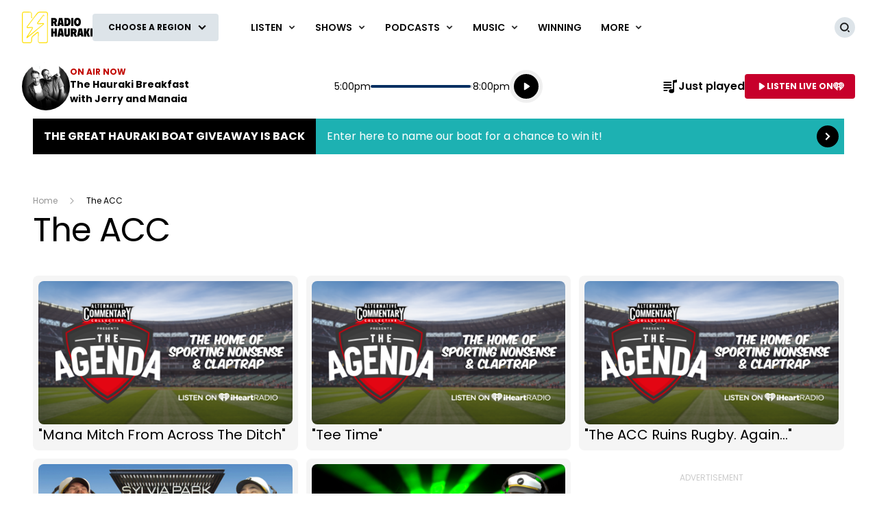

--- FILE ---
content_type: text/html; charset=utf-8
request_url: https://z-umbraco-hau-backoffice-as-ae-pr.azurewebsites.net/the-acc/?page=18
body_size: 220104
content:
<!DOCTYPE html>
<html lang="en" class="no-js">
<head>
    
        
            <meta charset="utf-8" />
<meta http-equiv="Content-Type" content="text/html; charset=utf-8" />
<meta name="viewport" content="width=device-width, initial-scale=1.0">
<title>The ACC</title>
<meta name="description" content="" />
<meta name="author" content="Hauraki" />
<meta name="apple-mobile-web-app-title" content="Hauraki">
<meta name="application-name" content="Hauraki">
<link rel="canonical" href="https://www.hauraki.co.nz/the-acc/" />

<meta property="og:type" content="website" />
<meta property="og:title" content="The ACC" />
<meta property="og:description" content="" />
<meta property="og:url" content="https://www.hauraki.co.nz/the-acc/" />
<meta property="og:site_name" content="Hauraki" />
<meta property="og:locale" content="en_NZ" />
    <meta property="fb:pages" content="186073388074337" />
<meta name="twitter:url" content="https://www.hauraki.co.nz/the-acc/" />
<meta name="twitter:title" content="The ACC" />
<meta name="twitter:description" content="" />

<link rel="icon" sizes="any" href="/content/music/images/interface/icons/hauraki/favicon.ico">
<link rel="icon" type="image/png" sizes="32x32" href="/content/music/images/interface/icons/hauraki/favicon-32x32.png">
<link rel="icon" type="image/png" sizes="16x16" href="/content/music/images/interface/icons/hauraki/favicon-16x16.png">
<link rel="apple-touch-icon" href="/content/music/images/interface/icons/hauraki/apple-touch-icon.png">
<link rel="manifest" href="/content/music/images/interface/icons/hauraki/manifest.json">

<script async="" src="https://tags.crwdcntrl.net/c/6851/cc_af.js"></script>

        
    
    
    
        
            
        
    
    
        
            <script>
    window._profile = {
        site: {
            name: "Hauraki",
            id: "hauraki"
        },
        pageType: "landingpage",
        hasRegionalContent: true,
        hasDefaultRegion: false,
        hasRegionalConfirmationOnLoad: true,
        verificationId: null
    }
</script>
        
    
    
        
            
<script type="text/javascript">
    var dfp_site="Hauraki";
    var dfp_path="the-acc";
    var dfp_manual_start=true;
    var dfp_tags={};
    dfp_tags.pt="index";
    dfp_tags.oid="44074";
</script>

        
    
    <link rel="preconnect" href="https://fonts.gstatic.com/" />
    <link rel="preconnect" href="https://nzme-ads.co.nz" />
    
    <link rel="preconnect" href="https://www.googletagmanager.com" />
    <link rel="preconnect" href="https://securepubads.g.doubleclick.net" />
    
        
            <link rel="stylesheet" href="https://fonts.googleapis.com/css2?family=Open&#x2B;Sans:ital,wght@0,300;0,400;0,600;0,700;1,400&amp;family=Poppins:wght@400;500;600;700&amp;display=swap">
    <link rel="preload" as="font" type="font/woff" crossorigin href="/content/music/dist/bcfc4a875c39b1b3aa36.woff">

        
    
    
        
            <link rel="stylesheet" href="/content/music/dist/tailwind.bbf3784a5c16ed9eb9b5.css" />
    <link rel="stylesheet" href="/content/music/dist/theme.hauraki.269fb7e5ed55ea50094a.css" />

        
    
    
        
                    <link rel="stylesheet" href="/content/music/dist/base-dark-hauraki.b1a27b1a2f4dc4c45a7e.css" />

        
    
    <script nomodule></script>
    <script src="/content/music/dist/head.8e3c404805212a6a1f64.js"></script>
    <script defer src="/content/music/dist/radiowebapp.2306a8f182b702b2c2ff.js"></script>
    
        
            
<script type="text/javascript">
    !(function (cfg) { function e() { cfg.onInit && cfg.onInit(i) } var S, u, D, t, n, i, C = window, x = document, w = C.location, I = "script", b = "ingestionendpoint", E = "disableExceptionTracking", A = "ai.device."; "instrumentationKey"[S = "toLowerCase"](), u = "crossOrigin", D = "POST", t = "appInsightsSDK", n = cfg.name || "appInsights", (cfg.name || C[t]) && (C[t] = n), i = C[n] || function (l) { var d = !1, g = !1, f = { initialize: !0, queue: [], sv: "7", version: 2, config: l }; function m(e, t) { var n = {}, i = "Browser"; function a(e) { e = "" + e; return 1 === e.length ? "0" + e : e } return n[A + "id"] = i[S](), n[A + "type"] = i, n["ai.operation.name"] = w && w.pathname || "_unknown_", n["ai.internal.sdkVersion"] = "javascript:snippet_" + (f.sv || f.version), { time: (i = new Date).getUTCFullYear() + "-" + a(1 + i.getUTCMonth()) + "-" + a(i.getUTCDate()) + "T" + a(i.getUTCHours()) + ":" + a(i.getUTCMinutes()) + ":" + a(i.getUTCSeconds()) + "." + (i.getUTCMilliseconds() / 1e3).toFixed(3).slice(2, 5) + "Z", iKey: e, name: "Microsoft.ApplicationInsights." + e.replace(/-/g, "") + "." + t, sampleRate: 100, tags: n, data: { baseData: { ver: 2 } }, ver: 4, seq: "1", aiDataContract: undefined } } var h = -1, v = 0, y = ["js.monitor.azure.com", "js.cdn.applicationinsights.io", "js.cdn.monitor.azure.com", "js0.cdn.applicationinsights.io", "js0.cdn.monitor.azure.com", "js2.cdn.applicationinsights.io", "js2.cdn.monitor.azure.com", "az416426.vo.msecnd.net"], k = l.url || cfg.src; if (k) { if ((n = navigator) && (~(n = (n.userAgent || "").toLowerCase()).indexOf("msie") || ~n.indexOf("trident/")) && ~k.indexOf("ai.3") && (k = k.replace(/(\/)(ai\.3\.)([^\d]*)$/, function (e, t, n) { return t + "ai.2" + n })), !1 !== cfg.cr) for (var e = 0; e < y.length; e++)if (0 < k.indexOf(y[e])) { h = e; break } var i = function (e) { var a, t, n, i, o, r, s, c, p, u; f.queue = [], g || (0 <= h && v + 1 < y.length ? (a = (h + v + 1) % y.length, T(k.replace(/^(.*\/\/)([\w\.]*)(\/.*)$/, function (e, t, n, i) { return t + y[a] + i })), v += 1) : (d = g = !0, o = k, c = (p = function () { var e, t = {}, n = l.connectionString; if (n) for (var i = n.split(";"), a = 0; a < i.length; a++) { var o = i[a].split("="); 2 === o.length && (t[o[0][S]()] = o[1]) } return t[b] || (e = (n = t.endpointsuffix) ? t.location : null, t[b] = "https://" + (e ? e + "." : "") + "dc." + (n || "services.visualstudio.com")), t }()).instrumentationkey || l.instrumentationKey || "", p = (p = p[b]) ? p + "/v2/track" : l.endpointUrl, (u = []).push((t = "SDK LOAD Failure: Failed to load Application Insights SDK script (See stack for details)", n = o, r = p, (s = (i = m(c, "Exception")).data).baseType = "ExceptionData", s.baseData.exceptions = [{ typeName: "SDKLoadFailed", message: t.replace(/\./g, "-"), hasFullStack: !1, stack: t + "\nSnippet failed to load [" + n + "] -- Telemetry is disabled\nHelp Link: https://go.microsoft.com/fwlink/?linkid=2128109\nHost: " + (w && w.pathname || "_unknown_") + "\nEndpoint: " + r, parsedStack: [] }], i)), u.push((s = o, t = p, (r = (n = m(c, "Message")).data).baseType = "MessageData", (i = r.baseData).message = 'AI (Internal): 99 message:"' + ("SDK LOAD Failure: Failed to load Application Insights SDK script (See stack for details) (" + s + ")").replace(/\"/g, "") + '"', i.properties = { endpoint: t }, n)), o = u, c = p, JSON && ((r = C.fetch) && !cfg.useXhr ? r(c, { method: D, body: JSON.stringify(o), mode: "cors" }) : XMLHttpRequest && ((s = new XMLHttpRequest).open(D, c), s.setRequestHeader("Content-type", "application/json"), s.send(JSON.stringify(o)))))) }, a = function (e, t) { g || setTimeout(function () { !t && f.core || i() }, 500), d = !1 }, T = function (e) { var n = x.createElement(I), e = (n.src = e, cfg[u]); return !e && "" !== e || "undefined" == n[u] || (n[u] = e), n.onload = a, n.onerror = i, n.onreadystatechange = function (e, t) { "loaded" !== n.readyState && "complete" !== n.readyState || a(0, t) }, cfg.ld && cfg.ld < 0 ? x.getElementsByTagName("head")[0].appendChild(n) : setTimeout(function () { x.getElementsByTagName(I)[0].parentNode.appendChild(n) }, cfg.ld || 0), n }; T(k) } try { f.cookie = x.cookie } catch (p) { } function t(e) { for (; e.length;)!function (t) { f[t] = function () { var e = arguments; d || f.queue.push(function () { f[t].apply(f, e) }) } }(e.pop()) } var r, s, n = "track", o = "TrackPage", c = "TrackEvent", n = (t([n + "Event", n + "PageView", n + "Exception", n + "Trace", n + "DependencyData", n + "Metric", n + "PageViewPerformance", "start" + o, "stop" + o, "start" + c, "stop" + c, "addTelemetryInitializer", "setAuthenticatedUserContext", "clearAuthenticatedUserContext", "flush"]), f.SeverityLevel = { Verbose: 0, Information: 1, Warning: 2, Error: 3, Critical: 4 }, (l.extensionConfig || {}).ApplicationInsightsAnalytics || {}); return !0 !== l[E] && !0 !== n[E] && (t(["_" + (r = "onerror")]), s = C[r], C[r] = function (e, t, n, i, a) { var o = s && s(e, t, n, i, a); return !0 !== o && f["_" + r]({ message: e, url: t, lineNumber: n, columnNumber: i, error: a, evt: C.event }), o }, l.autoExceptionInstrumented = !0), f }(cfg.cfg), (C[n] = i).queue && 0 === i.queue.length ? (i.queue.push(e), i.trackPageView({})) : e(); })({
        src: "https://js.monitor.azure.com/scripts/b/ai.3.gbl.min.js",
        crossOrigin: "anonymous",
        onInit: function (sdk) {

            // This filter will block successful remote dependency requests being logged.
            sdk.addTelemetryInitializer(function (envelope) {
                if (envelope.baseType === 'RemoteDependencyData') {
                    if (envelope.baseData.success) {
                        return false;
                    }
                }
            });
        },
        cfg: { 
            connectionString: "InstrumentationKey=2f730d9a-6df4-430e-bd2a-2048f544c6ab;IngestionEndpoint=https://australiaeast-0.in.applicationinsights.azure.com/;LiveEndpoint=https://australiaeast.livediagnostics.monitor.azure.com/;ApplicationId=592bc6c6-9d4e-4c1f-bfc5-094ae80586a0"
        }
    });
    window.appInsights.trackPageView();
</script>
        
    
    <script>
        var onRegionChangeTokenIds = [
        
            ]
    </script>
    
        
    <script type="text/javascript">
        (function (c, l, a, r, i, t, y) {
            c[a] = c[a] || function () { (c[a].q = c[a].q || []).push(arguments) };
            t = l.createElement(r); t.async = 1; t.src = "https://www.clarity.ms/tag/" + i;
            y = l.getElementsByTagName(r)[0]; y.parentNode.insertBefore(t, y);
        })(window, document, "clarity", "script", "45hfkjuopc");
    </script>

    
</head>
<body>
    <!-- Google Tag Manager -->

<noscript>
    <iframe src="//www.googletagmanager.com/ns.html?id=GTM-WXZJPV"
            height="0" width="0" style="display:none;visibility:hidden"></iframe>
</noscript>
<script>
    (function (w, d, s, l, i) {
        w[l] = w[l] || []; w[l].push({
            'gtm.start':
                new Date().getTime(), event: 'gtm.js'
        }); var f = d.getElementsByTagName(s)[0],
            j = d.createElement(s), dl = l != 'dataLayer' ? '&l=' + l : ''; j.async = true; j.src =
                '//www.googletagmanager.com/gtm.js?id=' + i + dl; f.parentNode.insertBefore(j, f);
    })(window, document, 'script', 'dataLayer', 'GTM-WXZJPV');</script>
<!-- End Google Tag Manager -->
    
        
            <header data-test-ui="page-header" role="banner">
    <div class="tw-relative lg:tw-hidden" data-test-ui="page-header-small">
    <div class="tw-bg-background tw-flex tw-justify-between tw-items-center tw-pr-2 tw-relative tw-z-[1] tw-h-[3.125rem]"
         data-component="page-header">
        <div class="tw-flex tw-items-center tw-w-full tw-h-[3.125rem] tw-max-w-[calc(100%-1.75rem)]">
            <a class="tw-flex tw-items-center tw-h-full tw-p-1.5 md:tw-px-3" href="/" data-test-ui="site-logo">
                <picture class="tw-h-full">
                    <img class="tw-object-contain tw-h-full tw-max-w-[8.375rem] tw-max-h-[2.370rem]"
                         alt="Hauraki"
                         src="https://www.hauraki.co.nz/content/music/images/interface/logo/site/hauraki/HAURAKI_Yellow-White_225x140px.svg?rmode=max&amp;height=38&amp;width=166&amp;quality=100&amp;scale=both"
                         title="Hauraki" />
                </picture>
            </a>
                <div class="tw-hidden tw-border-l tw-border-separator tw-max-w-[calc(100%-8.375rem)] md:tw-block" data-test-ui="region-modal-open">
        <button class="tw-flex tw-justify-center tw-items-center tw-p-3 tw--my-3 tw-max-w-full js-showhide"
                data-showhide-group="region-list-picker" data-test-ui="region-display-button"
                data-track="region picker" data-track-action="open" data-track-label="header">
            <span class="tw-text-link tw-text-xs tw-font-semibold tw-text-ellipsis tw-underline tw-overflow-hidden tw-whitespace-nowrap tw-max-w-full js-region-display-name"
                  data-test-ui="region-display-text">Choose a region</span>
            <span class="tw-bg-button tw-text-button-text tw-rounded-full tw-p-1 tw-ml-1"><svg aria-hidden="true" class="tw-h-3 tw-w-3" role="img"><use href="/content/music/dist/icons-sprite.7ddc0b2cb8054604aefa5c8891f35a3f.svg#arrowhead"></use></svg></span>
        </button>
                </div>
        </div>
    </div>
        <div class="tw-flex tw-p-2 tw-justify-center md:tw-hidden" data-component="page-header-secondary" data-test-ui="page-header-secondary">
        <button class="tw-flex tw-justify-center tw-items-center tw-p-3 tw--my-3 tw-max-w-full js-showhide"
                data-showhide-group="region-list-picker" data-test-ui="region-display-button"
                data-track="region picker" data-track-action="open" data-track-label="header">
            <span class="tw-text-link tw-text-xs tw-font-semibold tw-text-ellipsis tw-underline tw-overflow-hidden tw-whitespace-nowrap tw-max-w-full js-region-display-name"
                  data-test-ui="region-display-text">Choose a region</span>
            <span class="tw-bg-button tw-text-button-text tw-rounded-full tw-p-1 tw-ml-1"><svg aria-hidden="true" class="tw-h-3 tw-w-3" role="img"><use href="/content/music/dist/icons-sprite.7ddc0b2cb8054604aefa5c8891f35a3f.svg#arrowhead"></use></svg></span>
        </button>
        </div>
</div>
    <div data-component="site-navigation" class="tw-relative tw-hidden lg:tw-block"
         x-data="header"
         data-test-ui="page-header-large">
        <div class="tw-relative tw-font-sans">
            <div class="tw-max-w-[160rem] tw-min-h-[5rem] tw-mx-auto tw-flex tw-items-center tw-justify-between tw-gap-x-5 tw-px-5 xl:tw-px-8">
                <div x-ref="brandContaner" class="tw-grow tw-flex tw-gap-x-5 tw-max-w-[320px]">
        <a href="https://www.hauraki.co.nz/" class="tw-relative tw-z-2 tw-flex tw--mb-3 tw--mt-3" data-test-ui="site-logo">
            <span class="tw-sr-only">Hauraki</span>
            <img class="tw-h-16 tw-object-contain" src="https://www.hauraki.co.nz/content/music/images/interface/logo/site/hauraki/HAURAKI_Yellow-Black_225x140px.svg?rmode=max&amp;height=64&amp;width=166&amp;quality=100&amp;scale=both" alt="Hauraki" />
        </a>
        <button nds-button-class-name="js-showhide" aria-expanded="false" data-showhide-group="region-list-picker" data-test-ui="region-modal-open" data-track="region picker" data-track-action="open" data-track-label="on air" class="c-btn c-btn--secondary"><span class="c-btn__label tw-w-[8.5rem] o-ellipsis js-region-display-name">Choose a region</span><i class="c-btn__icon"><svg aria-hidden="true" class="tw-w-4 tw-h-4" data-test-ui="icon" role="img"><use href="/content/music/dist/icons-sprite.7ddc0b2cb8054604aefa5c8891f35a3f.svg#arrowhead"></use></svg></i></button>
                </div>
                    <form x-cloak x-show="isSearchActive" x-on:click.outside="hideSearch" x-on:keydown.escape.prevent="hideSearch" class="tw-grow tw--mt-4 tw--mb-4" method="get" action="/search-results" data-track="header" data-test-ui="site-search">
        <label for="site-search" class="tw-sr-only">Site search</label>
        <div class="tw-relative tw-rounded-md tw-shadow-[0_0_15px_0_rgba(0,0,0,0.16)]">
            <input name="operator" value="search" type="hidden">
            <input x-ref="searchInput" type="search" name="keyword" id="site-search" autocomplete="off" class="tw-block tw-w-full tw-rounded-md tw-p-5 tw-pr-10 selected:tw-ring-selected tw-text-sm tw-search-hide-cancel" placeholder="Search Hauraki" required>
            <input type="submit" value="Search" class="tw-sr-only" data-track-action="submit" />
            <div class="tw-absolute tw-z-0 tw-inset-y-0 tw-right-0 tw-flex tw-items-center tw-pr-3">
                <button class="tw-bg-button-pseudo tw-text-button-pseudo-text c-btn-icon c-btn-icon--secondary c-btn-icon--xs" title="Clear text" data-track-action="search clear text" x-on:click.prevent="clearSearch" data-test-ui="button-icon"><i class="tw-block" data-hidden="true"><svg aria-hidden="true" class="c-btn-icon__icon tw-w-3 tw-h-3" data-test-ui="icon" role="img"><use href="/content/music/dist/icons-sprite.7ddc0b2cb8054604aefa5c8891f35a3f.svg#close"></use></svg></i><span class="tw-sr-only">Clear text</span></button>
            </div>
        </div>
                    </form>
                <div x-show="isNavigationActive" class="tw-flex tw-items-center tw-justify-between" data-track="header" data-test-ui="site-navigation">
                    
        <div x-data="headerMenu" x-on:mouseover="mouseEnterMenu" x-on:mouseleave="mouseLeaveMenu" x-on:click.outside="hideMenu" data-test-ui="menu-general">
        <a href="https://www.hauraki.co.nz/listen/listen-live-frequencies/"  x-on:touchstart.prevent="showMenu" x-on:keydown.enter.prevent="showMenu" class="tw-group tw-inline-flex tw-items-center tw-min-h-[5rem] tw-text-link tw-py-7 tw-px-2 xl:tw-px-3.5 tw-bg-white tw-text-xs xl:tw-text-sm tw-font-semibold tw-uppercase hover:tw-text-hover" aria-expanded="false" data-track-action="navigation menu" data-track-label="Listen">
            <span class="tw-whitespace-nowrap">Listen</span>
            <svg aria-hidden="true" class="tw-text-link tw-ml-2 tw-h-3 tw-w-3 group-hover:tw-text-hover" role="img"><use href="/content/music/dist/icons-sprite.7ddc0b2cb8054604aefa5c8891f35a3f.svg#arrowhead"></use></svg>
        </a>
            <div class="tw-absolute tw-inset-x-0 tw-top-full tw-z-10 tw-transform tw--mt-px tw-shadow-lg tw-block"
                data-component="site-navigation"
                data-test-ui="menu-group"
                x-cloak
                x-show="openMenu"
                x-ref="menu">
                <nav class="tw-relative tw-max-w-[2560px] tw-mx-auto">
                    <div class="tw-relative tw-z-1 tw-flex tw-w-full tw-justify-between tw-items-end tw-pl-12 tw-pr-8" data-test-ui="menu-header">
                        <h2 class="tw-text-4xl tw-font-bold tw-font-sans tw-mb-0">
                            <a href="https://www.hauraki.co.nz/listen/listen-live-frequencies/"  class="tw-text-link hover:tw-text-hover" data-track-action="menu title" data-track-label="Listen">
                                <span>Listen</span>
                                <svg aria-hidden="true" class="tw-transform tw-rotate-[-90deg] tw-inline-block tw-w-6 tw-h-6" role="img"><use href="/content/music/dist/icons-sprite.7ddc0b2cb8054604aefa5c8891f35a3f.svg#arrowhead"></use></svg>
                            </a>
                        </h2>
        <button data-track-action="menu close" x-on:click="hideMenu" class="c-btn-icon c-btn-icon--secondary" data-test-ui="button-icon"><i class="tw-block" data-hidden="true"><svg aria-hidden="true" class="c-btn-icon__icon tw-w-4 tw-h-4" data-test-ui="icon" role="img"><use href="/content/music/dist/icons-sprite.7ddc0b2cb8054604aefa5c8891f35a3f.svg#close"></use></svg></i><span class="tw-sr-only">Close menu</span></button>
                    </div>
                    <div class="tw-pb-10 tw-pl-12 tw-pr-8" data-test-ui="menu-panel">
        <ul class="tw-grid tw-w-full tw-grid-cols-3 xl:tw-grid-cols-4 tw-gap-3 tw-mt-4 tw-mb-0 tw--ml-2 tw-text-lg tw-font-medium" data-test-ui="menu-list">
                <li>
                    <a href="https://www.hauraki.co.nz/listen/listen-live-frequencies/"  class="tw-inline-block tw-text-link tw-p-2 hover:tw-text-hover" data-track-action="menu link" data-track-label="Listen Live &amp; Frequencies">Listen Live &amp; Frequencies</a>
                </li>
                <li>
                    <a href="https://www.hauraki.co.nz/listen/just-played/"  class="tw-inline-block tw-text-link tw-p-2 hover:tw-text-hover" data-track-action="menu link" data-track-label="Just Played">Just Played</a>
                </li>
                <li>
                    <a href="https://www.hauraki.co.nz/listen/stream-radio-hauraki-on-your-amazon-alexa-or-in-home-assistant/"  class="tw-inline-block tw-text-link tw-p-2 hover:tw-text-hover" data-track-action="menu link" data-track-label="Stream Radio Hauraki On Your Amazon Alexa Or In-home Assistant">Stream Radio Hauraki On Your Amazon Alexa Or In-home Assistant</a>
                </li>
                <li>
                    <a href="https://www.hauraki.co.nz/info/our-new-and-improved-iheart-app-is-here/"  class="tw-inline-block tw-text-link tw-p-2 hover:tw-text-hover" data-track-action="menu link" data-track-label="Send us personalised voice messages with iHeartRadio&#x27;s Talkback feature">Send us personalised voice messages with iHeartRadio&#x27;s Talkback feature</a>
                </li>
                <li>
                    <a href="https://www.hauraki.co.nz/playlists/introducing-playlists-on-iheartradio/"  class="tw-inline-block tw-text-link tw-p-2 hover:tw-text-hover" data-track-action="menu link" data-track-label="Introducing playlists on iHeartRadio">Introducing playlists on iHeartRadio</a>
                </li>
        </ul>
                    </div>
                </nav>
            </div>
        </div>
        <div x-data="headerMenu" x-on:mouseover="mouseEnterMenu" x-on:mouseleave="mouseLeaveMenu" x-on:click.outside="hideMenu" data-test-ui="menu-shows">
        <a href="https://www.hauraki.co.nz/shows/"  x-on:touchstart.prevent="showMenu" x-on:keydown.enter.prevent="showMenu" class="tw-group tw-inline-flex tw-items-center tw-min-h-[5rem] tw-text-link tw-py-7 tw-px-2 xl:tw-px-3.5 tw-bg-white tw-text-xs xl:tw-text-sm tw-font-semibold tw-uppercase hover:tw-text-hover" aria-expanded="false" data-track-action="navigation menu" data-track-label="Shows">
            <span class="tw-whitespace-nowrap">Shows</span>
            <svg aria-hidden="true" class="tw-text-link tw-ml-2 tw-h-3 tw-w-3 group-hover:tw-text-hover" role="img"><use href="/content/music/dist/icons-sprite.7ddc0b2cb8054604aefa5c8891f35a3f.svg#arrowhead"></use></svg>
        </a>
            <div class="tw-absolute tw-inset-x-0 tw-top-full tw-z-10 tw-transform tw--mt-px tw-shadow-lg tw-block"
                data-component="site-navigation"
                data-test-ui="menu-group"
                x-cloak
                x-show="openMenu"
                x-ref="menu">
                <nav class="tw-relative tw-max-w-[2560px] tw-mx-auto">
                    <div class="tw-relative tw-z-1 tw-flex tw-w-full tw-justify-between tw-items-end tw-pl-12 tw-pr-8" data-test-ui="menu-header">
                        <h2 class="tw-text-4xl tw-font-bold tw-font-sans tw-mb-0">
                            <a href="https://www.hauraki.co.nz/shows/"  class="tw-text-link hover:tw-text-hover" data-track-action="menu title" data-track-label="Shows">
                                <span>Shows</span>
                                <svg aria-hidden="true" class="tw-transform tw-rotate-[-90deg] tw-inline-block tw-w-6 tw-h-6" role="img"><use href="/content/music/dist/icons-sprite.7ddc0b2cb8054604aefa5c8891f35a3f.svg#arrowhead"></use></svg>
                            </a>
                        </h2>
        <button data-track-action="menu close" x-on:click="hideMenu" class="c-btn-icon c-btn-icon--secondary" data-test-ui="button-icon"><i class="tw-block" data-hidden="true"><svg aria-hidden="true" class="c-btn-icon__icon tw-w-4 tw-h-4" data-test-ui="icon" role="img"><use href="/content/music/dist/icons-sprite.7ddc0b2cb8054604aefa5c8891f35a3f.svg#close"></use></svg></i><span class="tw-sr-only">Close menu</span></button>
                    </div>
                    <div class="tw-pb-10 tw-pl-12 tw-pr-8" data-test-ui="menu-panel">
        <div x-data="headerMenuSlider" x-ref="container" class="tw-relative tw-w-full" tabindex="-1">
            <ul x-ref="list" class="tw-flex tw-gap-x-3 tw-m-0 tw-mt-4 tw-touch-pan-x tw-snap-x tw-overflow-y-auto tw-scrollbar-hide tw-scroll-smooth" tabindex="-1" data-test-ui="menu-list">
            <li class="o-link-block tw-group tw-w-40 tw-text-center tw-text-sm tw-font-semibold tw-shrink-0 tw-snap-start last:tw-w-[22rem] last:tw-pr-[12rem]"
                data-track-action="menu link"
                data-track-label="Hauraki Breakfast with Jeremy Wells &amp; Manaia Stewart"
                data-test-ui="menu-list-item-rounded">
                <img class="js-lazy-auto tw-block tw-w-40 tw-h-40  tw-rounded-full"
                    data-original="https://www.hauraki.co.nz/media/3ttlt222/09389-m-the-hauraki-breakfast-showpanel.png?rmode=crop&amp;v=1db8d33788f5730&amp;height=320&amp;width=320&amp;quality=95&amp;scale=both"
                    src="/content/music/dist/1x1-clear.3869d6764c93f3aa5f404349d4fcef7d.png"
                    loading="lazy"
                    alt="Hauraki Breakfast with Jeremy Wells &amp; Manaia Stewart"
                    data-test-ui="menu-list-item-image">
                <a class="tw-block tw-mt-5 tw-text-link group-hover:tw-text-hover" href="https://www.hauraki.co.nz/shows/hauraki-breakfast-with-jeremy-wells-manaia-stewart/"  data-test-ui="menu-list-item-title-link">Hauraki Breakfast with Jeremy Wells &amp; Manaia Stewart</a>
                <a class="o-link-block__link" aria-hidden="true" href="https://www.hauraki.co.nz/shows/hauraki-breakfast-with-jeremy-wells-manaia-stewart/"  tabindex="-1" data-test-ui="menu-list-item-link"></a>
            </li>
            <li class="o-link-block tw-group tw-w-40 tw-text-center tw-text-sm tw-font-semibold tw-shrink-0 tw-snap-start last:tw-w-[22rem] last:tw-pr-[12rem]"
                data-track-action="menu link"
                data-track-label="Hauraki Days with Bec"
                data-test-ui="menu-list-item-rounded">
                <img class="js-lazy-auto tw-block tw-w-40 tw-h-40  tw-rounded-full"
                    data-original="https://www.hauraki.co.nz/media/eenbioco/gc09389-m-hauraki-days-with-bec_show-panel_320x320.png?rmode=crop&amp;v=1dc314c287257d0&amp;height=320&amp;width=320&amp;quality=95&amp;scale=both"
                    src="/content/music/dist/1x1-clear.3869d6764c93f3aa5f404349d4fcef7d.png"
                    loading="lazy"
                    alt="Hauraki Days with Bec"
                    data-test-ui="menu-list-item-image">
                <a class="tw-block tw-mt-5 tw-text-link group-hover:tw-text-hover" href="https://www.hauraki.co.nz/shows/hauraki-days/"  data-test-ui="menu-list-item-title-link">Hauraki Days with Bec</a>
                <a class="o-link-block__link" aria-hidden="true" href="https://www.hauraki.co.nz/shows/hauraki-days/"  tabindex="-1" data-test-ui="menu-list-item-link"></a>
            </li>
            <li class="o-link-block tw-group tw-w-40 tw-text-center tw-text-sm tw-font-semibold tw-shrink-0 tw-snap-start last:tw-w-[22rem] last:tw-pr-[12rem]"
                data-track-action="menu link"
                data-track-label="Afternoons with Greg Prebble"
                data-test-ui="menu-list-item-rounded">
                <img class="js-lazy-auto tw-block tw-w-40 tw-h-40  tw-rounded-full"
                    data-original="https://www.hauraki.co.nz/media/k2sbpnbm/11677_m_hau_webassetresize_gregprebble_380x380.png?rmode=crop&amp;v=1d9558d254b1e90&amp;height=320&amp;width=320&amp;quality=95&amp;scale=both"
                    src="/content/music/dist/1x1-clear.3869d6764c93f3aa5f404349d4fcef7d.png"
                    loading="lazy"
                    alt="Afternoons with Greg Prebble"
                    data-test-ui="menu-list-item-image">
                <a class="tw-block tw-mt-5 tw-text-link group-hover:tw-text-hover" href="https://www.hauraki.co.nz/shows/afternoons-with-greg-prebble/"  data-test-ui="menu-list-item-title-link">Afternoons with Greg Prebble</a>
                <a class="o-link-block__link" aria-hidden="true" href="https://www.hauraki.co.nz/shows/afternoons-with-greg-prebble/"  tabindex="-1" data-test-ui="menu-list-item-link"></a>
            </li>
            <li class="o-link-block tw-group tw-w-40 tw-text-center tw-text-sm tw-font-semibold tw-shrink-0 tw-snap-start last:tw-w-[22rem] last:tw-pr-[12rem]"
                data-track-action="menu link"
                data-track-label="The Big Show with Jason Hoyte, Mike Minogue &amp; Keyzie"
                data-test-ui="menu-list-item-rounded">
                <img class="js-lazy-auto tw-block tw-w-40 tw-h-40  tw-rounded-full"
                    data-original="https://www.hauraki.co.nz/media/5ylppdsj/bigshowpluskeyzie_socialplusdigi_380x380.png?rmode=crop&amp;v=1d914550dc99270&amp;height=320&amp;width=320&amp;quality=95&amp;scale=both"
                    src="/content/music/dist/1x1-clear.3869d6764c93f3aa5f404349d4fcef7d.png"
                    loading="lazy"
                    alt="The Big Show with Jason Hoyte, Mike Minogue &amp; Keyzie"
                    data-test-ui="menu-list-item-image">
                <a class="tw-block tw-mt-5 tw-text-link group-hover:tw-text-hover" href="https://www.hauraki.co.nz/shows/the-big-show-with-jason-hoyte-mike-minogue-keyzie/"  data-test-ui="menu-list-item-title-link">The Big Show with Jason Hoyte, Mike Minogue &amp; Keyzie</a>
                <a class="o-link-block__link" aria-hidden="true" href="https://www.hauraki.co.nz/shows/the-big-show-with-jason-hoyte-mike-minogue-keyzie/"  tabindex="-1" data-test-ui="menu-list-item-link"></a>
            </li>
            <li class="o-link-block tw-group tw-w-40 tw-text-center tw-text-sm tw-font-semibold tw-shrink-0 tw-snap-start last:tw-w-[22rem] last:tw-pr-[12rem]"
                data-track-action="menu link"
                data-track-label="Paid to Talk with Leigh Hart"
                data-test-ui="menu-list-item-rounded">
                <img class="js-lazy-auto tw-block tw-w-40 tw-h-40  tw-rounded-full"
                    data-original="https://www.hauraki.co.nz/media/o35epcsb/09389-m-hauraki_paid-to-talk_leigh-matt_podcast_roll_1000x1000_social-pic.png?rmode=crop&amp;v=1dc23228c00dfc0&amp;height=320&amp;width=320&amp;quality=95&amp;scale=both"
                    src="/content/music/dist/1x1-clear.3869d6764c93f3aa5f404349d4fcef7d.png"
                    loading="lazy"
                    alt="Paid to Talk with Leigh Hart"
                    data-test-ui="menu-list-item-image">
                <a class="tw-block tw-mt-5 tw-text-link group-hover:tw-text-hover" href="https://www.hauraki.co.nz/shows/paid-to-talk-with-leigh-hart-and-matt-ward/"  data-test-ui="menu-list-item-title-link">Paid to Talk with Leigh Hart</a>
                <a class="o-link-block__link" aria-hidden="true" href="https://www.hauraki.co.nz/shows/paid-to-talk-with-leigh-hart-and-matt-ward/"  tabindex="-1" data-test-ui="menu-list-item-link"></a>
            </li>
            </ul>
        <div x-show="isSlideable" class="tw-absolute tw-right-0 tw-top-0 tw-bottom-0 tw-w-80 tw-bg-gradient-to-r tw-from-transparent tw-to-background tw-pointer-events-none"></div>
        <div class="tw-absolute tw-right-0 tw-top-[50%] tw--mt-[4.5rem] tw-mr-8" x-show="isSlideable">
            <ul class="tw-flex tw-space-x-1 tw-items-center">
                <li data-test-ui="menu-scroll-prev">
                    <button class="!tw-p-7 c-btn-icon c-btn-icon--dark" data-track-action="menu slider previous" x-on:click="slidePrevious" x-on:keydown.enter="slidePrevious" x-bind:disabled="atStart" data-test-ui="button-icon"><i class="tw-block" data-hidden="true"><svg aria-hidden="true" class="c-btn-icon__icon tw-w-4 tw-h-4 tw-rotate-90" data-test-ui="icon" role="img"><use href="/content/music/dist/icons-sprite.7ddc0b2cb8054604aefa5c8891f35a3f.svg#arrowhead"></use></svg></i><span class="tw-sr-only">Slide previous</span></button>
                </li>
                <li data-test-ui="menu-scroll-next">
                    <button class="!tw-p-7 c-btn-icon c-btn-icon--dark" data-track-action="menu slider next" x-on:click="slideNext" x-on:keydown.enter="slideNext" x-bind:disabled="atEnd" data-test-ui="button-icon"><i class="tw-block" data-hidden="true"><svg aria-hidden="true" class="c-btn-icon__icon tw-w-4 tw-h-4 tw-rotate-270" data-test-ui="icon" role="img"><use href="/content/music/dist/icons-sprite.7ddc0b2cb8054604aefa5c8891f35a3f.svg#arrowhead"></use></svg></i><span class="tw-sr-only">Slide next</span></button>
                </li>
            </ul>
        </div>
        </div>
                    </div>
                </nav>
            </div>
        </div>
        <div x-data="headerMenu" x-on:mouseover="mouseEnterMenu" x-on:mouseleave="mouseLeaveMenu" x-on:click.outside="hideMenu" data-test-ui="menu-podcasts">
        <a href="https://www.hauraki.co.nz/podcasts/"  x-on:touchstart.prevent="showMenu" x-on:keydown.enter.prevent="showMenu" class="tw-group tw-inline-flex tw-items-center tw-min-h-[5rem] tw-text-link tw-py-7 tw-px-2 xl:tw-px-3.5 tw-bg-white tw-text-xs xl:tw-text-sm tw-font-semibold tw-uppercase hover:tw-text-hover" aria-expanded="false" data-track-action="navigation menu" data-track-label="Podcasts">
            <span class="tw-whitespace-nowrap">Podcasts</span>
            <svg aria-hidden="true" class="tw-text-link tw-ml-2 tw-h-3 tw-w-3 group-hover:tw-text-hover" role="img"><use href="/content/music/dist/icons-sprite.7ddc0b2cb8054604aefa5c8891f35a3f.svg#arrowhead"></use></svg>
        </a>
            <div class="tw-absolute tw-inset-x-0 tw-top-full tw-z-10 tw-transform tw--mt-px tw-shadow-lg tw-block"
                data-component="site-navigation"
                data-test-ui="menu-group"
                x-cloak
                x-show="openMenu"
                x-ref="menu">
                <nav class="tw-relative tw-max-w-[2560px] tw-mx-auto">
                    <div class="tw-relative tw-z-1 tw-flex tw-w-full tw-justify-between tw-items-end tw-pl-12 tw-pr-8" data-test-ui="menu-header">
                        <h2 class="tw-text-4xl tw-font-bold tw-font-sans tw-mb-0">
                            <a href="https://www.hauraki.co.nz/podcasts/"  class="tw-text-link hover:tw-text-hover" data-track-action="menu title" data-track-label="Podcasts">
                                <span>Podcasts</span>
                                <svg aria-hidden="true" class="tw-transform tw-rotate-[-90deg] tw-inline-block tw-w-6 tw-h-6" role="img"><use href="/content/music/dist/icons-sprite.7ddc0b2cb8054604aefa5c8891f35a3f.svg#arrowhead"></use></svg>
                            </a>
                        </h2>
        <button data-track-action="menu close" x-on:click="hideMenu" class="c-btn-icon c-btn-icon--secondary" data-test-ui="button-icon"><i class="tw-block" data-hidden="true"><svg aria-hidden="true" class="c-btn-icon__icon tw-w-4 tw-h-4" data-test-ui="icon" role="img"><use href="/content/music/dist/icons-sprite.7ddc0b2cb8054604aefa5c8891f35a3f.svg#close"></use></svg></i><span class="tw-sr-only">Close menu</span></button>
                    </div>
                    <div class="tw-pb-10 tw-pl-12 tw-pr-8" data-test-ui="menu-panel">
        <div x-data="headerMenuSlider" x-ref="container" class="tw-relative tw-w-full" tabindex="-1">
            <ul x-ref="list" class="tw-flex tw-gap-x-3 tw-m-0 tw-mt-4 tw-touch-pan-x tw-snap-x tw-overflow-y-auto tw-scrollbar-hide tw-scroll-smooth" tabindex="-1" data-test-ui="menu-list">
            <li class="o-link-block tw-group tw-w-40 tw-text-center tw-text-sm tw-font-semibold tw-shrink-0 tw-snap-start last:tw-w-[22rem] last:tw-pr-[12rem]"
                data-track-action="menu link"
                data-track-label="Hauraki Breakfast Podcast"
                data-test-ui="menu-list-item-square">
                <img class="js-lazy-auto tw-block tw-w-40 tw-h-40 "
                    data-original="https://www.hauraki.co.nz/media/canfgt31/09389-m-the-hauraki-breakfast-show_podcast-assets_spotify-tile_1000-x-1000.png?rmode=crop&amp;v=1db8d202a671470&amp;height=320&amp;width=320&amp;quality=95&amp;scale=both"
                    src="/content/music/dist/1x1-clear.3869d6764c93f3aa5f404349d4fcef7d.png"
                    loading="lazy"
                    alt="Hauraki Breakfast Podcast"
                    data-test-ui="menu-list-item-image">
                <a class="tw-block tw-mt-5 tw-text-link group-hover:tw-text-hover" href="https://www.hauraki.co.nz/shows/hauraki-breakfast-with-jeremy-wells-manaia-stewart/podcasts/"  data-test-ui="menu-list-item-title-link">Hauraki Breakfast Podcast</a>
                <a class="o-link-block__link" aria-hidden="true" href="https://www.hauraki.co.nz/shows/hauraki-breakfast-with-jeremy-wells-manaia-stewart/podcasts/"  tabindex="-1" data-test-ui="menu-list-item-link"></a>
            </li>
            <li class="o-link-block tw-group tw-w-40 tw-text-center tw-text-sm tw-font-semibold tw-shrink-0 tw-snap-start last:tw-w-[22rem] last:tw-pr-[12rem]"
                data-track-action="menu link"
                data-track-label="The Hauraki Big Show"
                data-test-ui="menu-list-item-square">
                <img class="js-lazy-auto tw-block tw-w-40 tw-h-40 "
                    data-original="https://www.hauraki.co.nz/media/kkmefbvq/hauraki_blackpluswhite-jason_jason-mike-comp_new-mike_studiobg.png?rmode=crop&amp;v=1d9145590d0f7d0&amp;height=320&amp;width=320&amp;quality=95&amp;scale=both"
                    src="/content/music/dist/1x1-clear.3869d6764c93f3aa5f404349d4fcef7d.png"
                    loading="lazy"
                    alt="The Hauraki Big Show"
                    data-test-ui="menu-list-item-image">
                <a class="tw-block tw-mt-5 tw-text-link group-hover:tw-text-hover" href="https://www.hauraki.co.nz/shows/the-big-show-with-jason-hoyte-mike-minogue-keyzie/podcasts/"  data-test-ui="menu-list-item-title-link">The Hauraki Big Show</a>
                <a class="o-link-block__link" aria-hidden="true" href="https://www.hauraki.co.nz/shows/the-big-show-with-jason-hoyte-mike-minogue-keyzie/podcasts/"  tabindex="-1" data-test-ui="menu-list-item-link"></a>
            </li>
            <li class="o-link-block tw-group tw-w-40 tw-text-center tw-text-sm tw-font-semibold tw-shrink-0 tw-snap-start last:tw-w-[22rem] last:tw-pr-[12rem]"
                data-track-action="menu link"
                data-track-label="Paid To Talk with Leigh Hart"
                data-test-ui="menu-list-item-square">
                <img class="js-lazy-auto tw-block tw-w-40 tw-h-40 "
                    data-original="https://www.hauraki.co.nz/media/01ddeneo/09389-m-hauraki_paid-to-talk_leigh-hart_podcast__podcastimage_1400x1400.png?rmode=crop&amp;v=1dbd92552bfa3f0&amp;height=320&amp;width=320&amp;quality=95&amp;scale=both"
                    src="/content/music/dist/1x1-clear.3869d6764c93f3aa5f404349d4fcef7d.png"
                    loading="lazy"
                    alt="Paid To Talk with Leigh Hart"
                    data-test-ui="menu-list-item-image">
                <a class="tw-block tw-mt-5 tw-text-link group-hover:tw-text-hover" href="https://www.hauraki.co.nz/podcasts/paid-to-talk-with-leigh-hart/"  data-test-ui="menu-list-item-title-link">Paid To Talk with Leigh Hart</a>
                <a class="o-link-block__link" aria-hidden="true" href="https://www.hauraki.co.nz/podcasts/paid-to-talk-with-leigh-hart/"  tabindex="-1" data-test-ui="menu-list-item-link"></a>
            </li>
            <li class="o-link-block tw-group tw-w-40 tw-text-center tw-text-sm tw-font-semibold tw-shrink-0 tw-snap-start last:tw-w-[22rem] last:tw-pr-[12rem]"
                data-track-action="menu link"
                data-track-label="Mental As Anything with Angelina Grey"
                data-test-ui="menu-list-item-square">
                <img class="js-lazy-auto tw-block tw-w-40 tw-h-40 "
                    data-original="https://www.hauraki.co.nz/media/woqjpo5h/gc-12248_mental-as-anything_digital-assets_1000-x-1000-facebook-post_02.png?rmode=crop&amp;v=1da027ffddcf770&amp;height=320&amp;width=320&amp;quality=95&amp;scale=both"
                    src="/content/music/dist/1x1-clear.3869d6764c93f3aa5f404349d4fcef7d.png"
                    loading="lazy"
                    alt="Mental As Anything with Angelina Grey"
                    data-test-ui="menu-list-item-image">
                <a class="tw-block tw-mt-5 tw-text-link group-hover:tw-text-hover" href="https://www.hauraki.co.nz/podcasts/mental-as-anything-with-angelina-grey/"  data-test-ui="menu-list-item-title-link">Mental As Anything with Angelina Grey</a>
                <a class="o-link-block__link" aria-hidden="true" href="https://www.hauraki.co.nz/podcasts/mental-as-anything-with-angelina-grey/"  tabindex="-1" data-test-ui="menu-list-item-link"></a>
            </li>
            <li class="o-link-block tw-group tw-w-40 tw-text-center tw-text-sm tw-font-semibold tw-shrink-0 tw-snap-start last:tw-w-[22rem] last:tw-pr-[12rem]"
                data-track-action="menu link"
                data-track-label="Off The Record"
                data-test-ui="menu-list-item-square">
                <img class="js-lazy-auto tw-block tw-w-40 tw-h-40 "
                    data-original="https://www.hauraki.co.nz/media/xhrnqord/10597_m_hau_offtherecord_social_1000x1000.png?rmode=crop&amp;v=1d7bb5fb69934a0&amp;height=320&amp;width=320&amp;quality=95&amp;scale=both"
                    src="/content/music/dist/1x1-clear.3869d6764c93f3aa5f404349d4fcef7d.png"
                    loading="lazy"
                    alt="Off The Record"
                    data-test-ui="menu-list-item-image">
                <a class="tw-block tw-mt-5 tw-text-link group-hover:tw-text-hover" href="https://www.iheart.com/podcast/1049-off-the-record-68766260/?pname=hauraki_web&amp;sc=podcast_link?follow=true"  target="_blank" rel="noopener" data-test-ui="menu-list-item-title-link">Off The Record</a>
                <a class="o-link-block__link" aria-hidden="true" href="https://www.iheart.com/podcast/1049-off-the-record-68766260/?pname=hauraki_web&amp;sc=podcast_link?follow=true"  target="_blank" rel="noopener" tabindex="-1" data-test-ui="menu-list-item-link"></a>
            </li>
            <li class="o-link-block tw-group tw-w-40 tw-text-center tw-text-sm tw-font-semibold tw-shrink-0 tw-snap-start last:tw-w-[22rem] last:tw-pr-[12rem]"
                data-track-action="menu link"
                data-track-label="Radio Hauraki Podcast Network - Barbecue Base"
                data-test-ui="menu-list-item-square">
                <img class="js-lazy-auto tw-block tw-w-40 tw-h-40 "
                    data-original="https://www.hauraki.co.nz/media/210dllpp/111456_m_hau_bbqbase_podcast_image_1400x1400.png?rmode=crop&amp;v=1d8ff49ddcdb0d0&amp;height=320&amp;width=320&amp;quality=95&amp;scale=both"
                    src="/content/music/dist/1x1-clear.3869d6764c93f3aa5f404349d4fcef7d.png"
                    loading="lazy"
                    alt="Radio Hauraki Podcast Network - Barbecue Base"
                    data-test-ui="menu-list-item-image">
                <a class="tw-block tw-mt-5 tw-text-link group-hover:tw-text-hover" href="https://www.hauraki.co.nz/podcasts/radio-hauraki-podcast-network-barbecue-base/"  data-test-ui="menu-list-item-title-link">Radio Hauraki Podcast Network - Barbecue Base</a>
                <a class="o-link-block__link" aria-hidden="true" href="https://www.hauraki.co.nz/podcasts/radio-hauraki-podcast-network-barbecue-base/"  tabindex="-1" data-test-ui="menu-list-item-link"></a>
            </li>
            </ul>
        <div x-show="isSlideable" class="tw-absolute tw-right-0 tw-top-0 tw-bottom-0 tw-w-80 tw-bg-gradient-to-r tw-from-transparent tw-to-background tw-pointer-events-none"></div>
        <div class="tw-absolute tw-right-0 tw-top-[50%] tw--mt-[4.5rem] tw-mr-8" x-show="isSlideable">
            <ul class="tw-flex tw-space-x-1 tw-items-center">
                <li data-test-ui="menu-scroll-prev">
                    <button class="!tw-p-7 c-btn-icon c-btn-icon--dark" data-track-action="menu slider previous" x-on:click="slidePrevious" x-on:keydown.enter="slidePrevious" x-bind:disabled="atStart" data-test-ui="button-icon"><i class="tw-block" data-hidden="true"><svg aria-hidden="true" class="c-btn-icon__icon tw-w-4 tw-h-4 tw-rotate-90" data-test-ui="icon" role="img"><use href="/content/music/dist/icons-sprite.7ddc0b2cb8054604aefa5c8891f35a3f.svg#arrowhead"></use></svg></i><span class="tw-sr-only">Slide previous</span></button>
                </li>
                <li data-test-ui="menu-scroll-next">
                    <button class="!tw-p-7 c-btn-icon c-btn-icon--dark" data-track-action="menu slider next" x-on:click="slideNext" x-on:keydown.enter="slideNext" x-bind:disabled="atEnd" data-test-ui="button-icon"><i class="tw-block" data-hidden="true"><svg aria-hidden="true" class="c-btn-icon__icon tw-w-4 tw-h-4 tw-rotate-270" data-test-ui="icon" role="img"><use href="/content/music/dist/icons-sprite.7ddc0b2cb8054604aefa5c8891f35a3f.svg#arrowhead"></use></svg></i><span class="tw-sr-only">Slide next</span></button>
                </li>
            </ul>
        </div>
        </div>
                    </div>
                </nav>
            </div>
        </div>
        <div x-data="headerMenu" x-on:mouseover="mouseEnterMenu" x-on:mouseleave="mouseLeaveMenu" x-on:click.outside="hideMenu" data-test-ui="menu-general">
        <a href="https://www.hauraki.co.nz/music/"  x-on:touchstart.prevent="showMenu" x-on:keydown.enter.prevent="showMenu" class="tw-group tw-inline-flex tw-items-center tw-min-h-[5rem] tw-text-link tw-py-7 tw-px-2 xl:tw-px-3.5 tw-bg-white tw-text-xs xl:tw-text-sm tw-font-semibold tw-uppercase hover:tw-text-hover" aria-expanded="false" data-track-action="navigation menu" data-track-label="Music">
            <span class="tw-whitespace-nowrap">Music</span>
            <svg aria-hidden="true" class="tw-text-link tw-ml-2 tw-h-3 tw-w-3 group-hover:tw-text-hover" role="img"><use href="/content/music/dist/icons-sprite.7ddc0b2cb8054604aefa5c8891f35a3f.svg#arrowhead"></use></svg>
        </a>
            <div class="tw-absolute tw-inset-x-0 tw-top-full tw-z-10 tw-transform tw--mt-px tw-shadow-lg tw-block"
                data-component="site-navigation"
                data-test-ui="menu-group"
                x-cloak
                x-show="openMenu"
                x-ref="menu">
                <nav class="tw-relative tw-max-w-[2560px] tw-mx-auto">
                    <div class="tw-relative tw-z-1 tw-flex tw-w-full tw-justify-between tw-items-end tw-pl-12 tw-pr-8" data-test-ui="menu-header">
                        <h2 class="tw-text-4xl tw-font-bold tw-font-sans tw-mb-0">
                            <a href="https://www.hauraki.co.nz/music/"  class="tw-text-link hover:tw-text-hover" data-track-action="menu title" data-track-label="Music">
                                <span>Music</span>
                                <svg aria-hidden="true" class="tw-transform tw-rotate-[-90deg] tw-inline-block tw-w-6 tw-h-6" role="img"><use href="/content/music/dist/icons-sprite.7ddc0b2cb8054604aefa5c8891f35a3f.svg#arrowhead"></use></svg>
                            </a>
                        </h2>
        <button data-track-action="menu close" x-on:click="hideMenu" class="c-btn-icon c-btn-icon--secondary" data-test-ui="button-icon"><i class="tw-block" data-hidden="true"><svg aria-hidden="true" class="c-btn-icon__icon tw-w-4 tw-h-4" data-test-ui="icon" role="img"><use href="/content/music/dist/icons-sprite.7ddc0b2cb8054604aefa5c8891f35a3f.svg#close"></use></svg></i><span class="tw-sr-only">Close menu</span></button>
                    </div>
                    <div class="tw-pb-10 tw-pl-12 tw-pr-8" data-test-ui="menu-panel">
        <ul class="tw-grid tw-w-full tw-grid-cols-3 xl:tw-grid-cols-4 tw-gap-3 tw-mt-4 tw-mb-0 tw--ml-2 tw-text-lg tw-font-medium" data-test-ui="menu-list">
                <li>
                    <a href="https://www.hauraki.co.nz/music/"  class="tw-inline-block tw-text-link tw-p-2 hover:tw-text-hover" data-track-action="menu link" data-track-label="Music News">Music News</a>
                </li>
                <li>
                    <a href="https://www.hauraki.co.nz/music/radio-haurakis-music-jury/"  class="tw-inline-block tw-text-link tw-p-2 hover:tw-text-hover" data-track-action="menu link" data-track-label="Radio Hauraki Music Jury!">Radio Hauraki Music Jury!</a>
                </li>
                <li>
                    <a href="https://www.hauraki.co.nz/music/goat-countdown/"  class="tw-inline-block tw-text-link tw-p-2 hover:tw-text-hover" data-track-action="menu link" data-track-label="G.O.A.T. Countdown">G.O.A.T. Countdown</a>
                </li>
                <li>
                    <a href="https://www.hauraki.co.nz/listen/locals-only/"  class="tw-inline-block tw-text-link tw-p-2 hover:tw-text-hover" data-track-action="menu link" data-track-label="Locals Only">Locals Only</a>
                </li>
        </ul>
                    </div>
                </nav>
            </div>
        </div>
        <div data-test-ui="menu-single">
            <a href="https://hauraki.iheart.com/win/"  class="tw-inline-flex tw-items-center tw-min-h-[2.5rem] tw-py-7 tw-px-3 xl:tw-px-3.5 tw-text-xs xl:tw-text-sm tw-font-semibold tw-text-link hover:tw-text-hover tw-uppercase tw-whitespace-nowrap" data-track-action="navigation link" data-track-label="WINNING">WINNING</a>
        </div>
        <div x-data="headerMenu" x-on:mouseover="mouseEnterMenu" x-on:mouseleave="mouseLeaveMenu" x-on:click.outside="hideMenu" x-on:hideAllMenus.window="hideMenu" data-test-ui="menu-more">
            <button x-on:touchstart.prevent="showMenu" x-on:keydown.enter.prevent="showMenu" class="tw-group tw-inline-flex tw-items-center tw-min-h-[2.5rem] tw-text-link tw-py-7 tw-px-2 xl:tw-px-3.5 tw-bg-white tw-text-xs xl:tw-text-sm tw-font-semibold tw-uppercase hover:tw-text-hover" aria-expanded="false" data-track-action="navigation menu" data-track-label="More">
                <span class="tw-whitespace-nowrap">More</span>
                <svg aria-hidden="true" class="tw-text-link tw-ml-2 tw-h-3 tw-w-3 group-hover:tw-text-hover" role="img"><use href="/content/music/dist/icons-sprite.7ddc0b2cb8054604aefa5c8891f35a3f.svg#arrowhead"></use></svg>
            </button>
            <div class="tw-absolute tw-inset-x-0 tw-top-full tw-z-10 tw-transform tw-block tw-shadow-lg"
                data-component="site-navigation"
                data-test-ui="menu-group"
                x-show="openMenu"
                x-ref="menu"
                x-cloak>
                <nav class="tw-relative tw-max-w-[2560px] tw-mx-auto">
                    <div class="tw-relative tw-z-1 tw-flex tw-w-full tw-justify-between tw-items-end tw-pl-12 tw-pr-8">
                        <span class="tw-text-4xl">&nbsp;</span>
        <button data-track-action="menu close" x-on:click="hideMenu" class="c-btn-icon c-btn-icon--secondary" data-test-ui="button-icon"><i class="tw-block" data-hidden="true"><svg aria-hidden="true" class="c-btn-icon__icon tw-w-4 tw-h-4" data-test-ui="icon" role="img"><use href="/content/music/dist/icons-sprite.7ddc0b2cb8054604aefa5c8891f35a3f.svg#close"></use></svg></i><span class="tw-sr-only">Close menu</span></button>
                    </div>
                    <div class="">
                        <div class="tw-absolute tw-inset-0 tw-flex">
                            <div class="tw-w-1/3 tw-bg-gray-50"></div>
                            <div class="tw-w-1/3 tw-bg-white"></div>
                            <div class="tw-w-1/3 tw-bg-gray-50"></div>
                        </div>
                        <div class="tw-relative tw-mx-auto tw-pt-1">
                                <div class="tw-grid tw-grid-cols-3">
                                    <div class="tw-pr-4 tw-pl-12">
        <h2 class="tw-mt-5 first:tw-mt-0 tw-text-2xl tw-font-bold tw-font-sans">
            <a href="https://www.hauraki.co.nz/gigs-events/"  class="tw-text-link hover:tw-text-hover" data-track-action="menu more title" data-track-label="Gigs &amp; Events">
                <span>Gigs &amp; Events</span>
                <svg aria-hidden="true" class="tw-transform tw-rotate-[-90deg] tw-inline-block tw-w-5 tw-h-5" role="img"><use href="/content/music/dist/icons-sprite.7ddc0b2cb8054604aefa5c8891f35a3f.svg#arrowhead"></use></svg>
            </a>
        </h2>
        <ul class="xl:tw-grid xl:tw-grid-cols-2 tw-mt-5 tw-mb-0 tw--ml-2 tw-text-lg tw-font-medium">
        </ul>
        <h2 class="tw-mt-5 first:tw-mt-0 tw-text-2xl tw-font-bold tw-font-sans">
            <a href="https://www.hauraki.co.nz/latest-news/"  class="tw-text-link hover:tw-text-hover" data-track-action="menu more title" data-track-label="Latest News">
                <span>Latest News</span>
                <svg aria-hidden="true" class="tw-transform tw-rotate-[-90deg] tw-inline-block tw-w-5 tw-h-5" role="img"><use href="/content/music/dist/icons-sprite.7ddc0b2cb8054604aefa5c8891f35a3f.svg#arrowhead"></use></svg>
            </a>
        </h2>
        <ul class="xl:tw-grid xl:tw-grid-cols-2 tw-mt-5 tw-mb-0 tw--ml-2 tw-text-lg tw-font-medium">
        </ul>
                                    </div>
                                    <div class="tw-pr-4 tw-pl-12">
        <h2 class="tw-mt-5 first:tw-mt-0 tw-text-2xl tw-font-bold tw-font-sans">
            <a href="https://www.hauraki.co.nz/info/join-the-great-nzers-club/"  class="tw-text-link hover:tw-text-hover" data-track-action="menu more title" data-track-label="Join The Great NZ&#x27;ers Club">
                <span>Join The Great NZ&#x27;ers Club</span>
                <svg aria-hidden="true" class="tw-transform tw-rotate-[-90deg] tw-inline-block tw-w-5 tw-h-5" role="img"><use href="/content/music/dist/icons-sprite.7ddc0b2cb8054604aefa5c8891f35a3f.svg#arrowhead"></use></svg>
            </a>
        </h2>
        <ul class="xl:tw-grid xl:tw-grid-cols-2 tw-mt-5 tw-mb-0 tw--ml-2 tw-text-lg tw-font-medium">
        </ul>
        <h2 class="tw-mt-5 first:tw-mt-0 tw-text-2xl tw-font-bold tw-font-sans">
            <a href="https://www.hauraki.co.nz/the-acc/"  class="tw-text-link hover:tw-text-hover" data-track-action="menu more title" data-track-label="The ACC">
                <span>The ACC</span>
                <svg aria-hidden="true" class="tw-transform tw-rotate-[-90deg] tw-inline-block tw-w-5 tw-h-5" role="img"><use href="/content/music/dist/icons-sprite.7ddc0b2cb8054604aefa5c8891f35a3f.svg#arrowhead"></use></svg>
            </a>
        </h2>
        <ul class="xl:tw-grid xl:tw-grid-cols-2 tw-mt-5 tw-mb-0 tw--ml-2 tw-text-lg tw-font-medium">
                <li>
                    <a href="https://www.hauraki.co.nz/the-acc/the-agenda/"  class="tw-inline-block tw-text-link tw-p-2 hover:tw-text-hover" data-track-action="menu more link" data-track-label="The Agenda">The Agenda</a>
                </li>
                <li>
                    <a href="https://www.hauraki.co.nz/the-acc/the-byc-podcast/"  class="tw-inline-block tw-text-link tw-p-2 hover:tw-text-hover" data-track-action="menu more link" data-track-label="The BYC Podcast">The BYC Podcast</a>
                </li>
                <li>
                    <a href="https://www.hauraki.co.nz/the-acc/the-mad-monday-podcast/"  class="tw-inline-block tw-text-link tw-p-2 hover:tw-text-hover" data-track-action="menu more link" data-track-label="The Mad Monday Podcast">The Mad Monday Podcast</a>
                </li>
        </ul>
                                    </div>
                                    <div class="tw-pr-4 tw-pl-12">
        <h2 class="tw-mt-5 first:tw-mt-0 tw-text-2xl tw-font-bold tw-font-sans">
            <a href="https://www.hauraki.co.nz/playlists/"  class="tw-text-link hover:tw-text-hover" data-track-action="menu more title" data-track-label="Playlists">
                <span>Playlists</span>
                <svg aria-hidden="true" class="tw-transform tw-rotate-[-90deg] tw-inline-block tw-w-5 tw-h-5" role="img"><use href="/content/music/dist/icons-sprite.7ddc0b2cb8054604aefa5c8891f35a3f.svg#arrowhead"></use></svg>
            </a>
        </h2>
        <ul class="xl:tw-grid xl:tw-grid-cols-2 tw-mt-5 tw-mb-0 tw--ml-2 tw-text-lg tw-font-medium">
                <li>
                    <a href="https://www.hauraki.co.nz/playlists/introducing-playlists-on-iheartradio/"  class="tw-inline-block tw-text-link tw-p-2 hover:tw-text-hover" data-track-action="menu more link" data-track-label="Introducing playlists on iHeartRadio">Introducing playlists on iHeartRadio</a>
                </li>
                <li>
                    <a href="https://ihr.fm/3Ccf0XA"  target="_blank" rel="noopener" class="tw-inline-block tw-text-link tw-p-2 hover:tw-text-hover" data-track-action="menu more link" data-track-label="The Big Show Throbbers">The Big Show Throbbers</a>
                </li>
                <li>
                    <a href="https://www.iheart.com/playlist/greg-prebbles-workplace-bangers-312064750-NWnRzBU6Z1xc1AUrYKqc84/?pname=hauraki_web&amp;sc=link__menu"  target="_blank" rel="noopener" class="tw-inline-block tw-text-link tw-p-2 hover:tw-text-hover" data-track-action="menu more link" data-track-label="Greg Prebble&#x27;s Workplace Bangers">Greg Prebble&#x27;s Workplace Bangers</a>
                </li>
                <li>
                    <a href="https://www.iheart.com/playlist/hauraki-90s-312064750-Nmxe22pATYtk5WUeN4upWw/?pname=hauraki_web&amp;sc=link__menu"  target="_blank" rel="noopener" class="tw-inline-block tw-text-link tw-p-2 hover:tw-text-hover" data-track-action="menu more link" data-track-label="Hauraki 90s">Hauraki 90s</a>
                </li>
        </ul>
                                    </div>
                                </div>
                                <div class="tw-flex tw-justify-end tw-mt-2" data-test-ui="menu-newsletter">
                                    <a href="https://hauraki.co.nz/info/join-the-great-nzers-club/" class="tw-flex tw-items-center tw-justify-center tw-gap-x-3 tw-w-1/3 tw-rounded-none tw-p-7 tw-text-lg tw-bg-button tw-text-button-text hover:tw-text-button-text-hover hover:tw-bg-button-hover" data-track-action="menu more subscribe">
                                        <svg aria-hidden="true" class="tw-w-5 tw-h-5" role="img"><use href="/content/music/dist/icons-sprite.7ddc0b2cb8054604aefa5c8891f35a3f.svg#mailopened"></use></svg>
                                        <span>Subscribe to our Newsletter</span>
                                    </a>
                                </div>
                        </div>
                    </div>
                </nav>
            </div>
        </div>

                </div>
                <div x-ref="toolsContainer" class="tw-grow tw-justify-end tw-flex tw-flex-nowrap tw-gap-x-4 tw-items-center tw-max-w-[320px]" data-test-ui="site-search-open">
        <button class="tw-shrink-0 tw-w-7.5 tw-h-7.5 c-btn-icon c-btn-icon--secondary" x-ref="searchOpenButton" x-on:click="toggleSearch" data-track="header" data-track-action="search open close" data-test-ui="button-icon"><i class="tw-block" data-hidden="true"><svg aria-hidden="true" class="c-btn-icon__icon tw-w-4 tw-h-4" data-test-ui="icon" role="img"><use href="/content/music/dist/icons-sprite.7ddc0b2cb8054604aefa5c8891f35a3f.svg#magnify"></use></svg></i><span class="tw-sr-only">Search</span></button>
                </div>
            </div>
        </div>
    </div>
</header>
        
    
    
        
            
<section data-component="sticky-header" class="tw-sticky tw-inset-x-0 tw-top-0 tw-z-2 tw-hidden tw--mt-0.25 tw-font-sans lg:tw-block"
         data-test-ui="sticky-header"
         x-data="stickyHeader"
         x-bind="containerElm">
    <div class="tw-flex tw-justify-between tw-items-center tw-gap-6 tw-w-full tw-mx-auto tw-py-3 tw-px-5 xl:tw-px-8">
        <div class="tw-flex tw-justify-start tw-flex-1 tw-gap-6 tw-max-w-[36rem] tw-w-full">
            <div class="tw-hidden tw-shrink tw-flex-1 tw-max-w-[16rem] 2xl:tw-block"
                x-bind="nowPlayingContainerElm">
                <i class="tw-block tw-shrink-0 tw-w-17.5 tw-h-17.5 tw-rounded o-loading"
                    aria-hidden="true"
                    x-bind="loadingElm"></i>
                <div x-cloak x-bind="nowPlayingElm">
        <div class="tw-flex tw-items-center tw-gap-3 o-link-block"
            data-test-ui="sticky-header-now-playing"
            x-data="stickyHeaderNowPlaying">
            <i data-component="default-image" class="tw-h tw-shrink-0 tw-w-17.5 tw-h-17.5 tw-p-2.75 tw-rounded"
                aria-hidden="true"
                x-bind="defaultImageElm">
                <svg class="tw-block tw-w-12 tw-h-12" role="img" aria-hidden="true" data-test-ui="icon"><use href="/content/music/dist/icons-sprite.7ddc0b2cb8054604aefa5c8891f35a3f.svg#musicnote"></use></svg>
            </i>
            <img class="tw-shrink-0 tw-w-17.5 tw-h-17.5"
                width="70"
                height="70"
                src=""
                alt="Song / album cover"
                loading="lazy"
                x-bind="imageElm" />
            <div class="tw-flex tw-flex-col tw-gap-y-1 tw-font-bold">
                <strong class="tw-text-xs tw-uppercase tw-text-heading">Now Playing</strong>
                <dl class="tw-m-0 ">
                    <dt class="tw-sr-only">Title</dt>
                    <dd class="tw-line-clamp-1 tw-text-sm" x-bind="titleElm"></dd>
                    <dt class="tw-sr-only">Creator</dt>
                    <dd class="tw-line-clamp-1 tw-text-sm" x-bind="creatorElm"></dd>
                </dl>
            </div>
            <a class="o-link-block__link"
                href="https://www.iheart.com/live/Radio-Hauraki-6191/?autoplay=true&amp;pname=hauraki_web&amp;sc=listen_live_link__header"
                target="_blank"
                rel="nofollow"
                x-bind="linkElm"></a>
        </div>
                </div>
            </div>
            <div class="tw-hidden tw-grow-0 2xl:tw-block"
                x-bind="divideContainerElm">
        <i class="tw-block tw-w-[0.25rem] tw-h-full tw-border-l tw-border-l-separator tw-border-solid" data-test-ui="sticky-header-divide"></i>
            </div>
            <div class="tw-shrink tw-max-w-[16rem]">
                <i class="tw-block tw-shrink-0 tw-w-17.5 tw-h-17.5 tw-rounded-full o-loading"
                    aria-hidden="true"
                    x-bind="loadingElm"></i>
                    
                <div x-cloak x-bind="currentShowElm">
        <div class="tw-flex tw-gap-3 tw-items-center o-link-block"
            data-test-ui="sticky-header-current-show"
            x-data="stickyHeaderCurrentShow">
            <i data-component="default-image" class="tw-h tw-shrink-0 tw-rounded-full tw-w-17.5 tw-h-17.5 tw-p-2.75"
                aria-hidden="true"
                x-bind="defaultImageElm">
                <svg class="tw-block tw-w-12 tw-h-12" role="img" aria-hidden="true" data-test-ui="icon"><use href="/content/music/dist/icons-sprite.7ddc0b2cb8054604aefa5c8891f35a3f.svg#headset"></use></svg>
            </i>
            <img class="tw-block tw-shrink-0 tw-rounded-full tw-w-17.5 tw-h-17.5"
                width="70"
                height="70"
                src="https://placekitten.com/g/140/140"
                alt=""
                loading="lazy"
                x-bind="imageElm" />
            <dl class="tw-flex tw-flex-col tw-grow tw-m-0 tw-font-bold">
                <dt class="tw-text-xs tw-uppercase tw-text-heading">On air now</dt>
                <dd class="tw-text-sm">
                    <a class="tw-line-clamp-2 tw-text-link hover:tw-text-hover"
                        href="https://www.iheart.com/live/Radio-Hauraki-6191/?autoplay=true&amp;pname=hauraki_web&amp;sc=listen_live_link__header"
                        rel="nofollow"
                        title=""
                        x-bind="nameLinkElm"></a>
                </dd>
            </dl>
            <a class="o-link-block__link"
                href="https://www.iheart.com/live/Radio-Hauraki-6191/?autoplay=true&amp;pname=hauraki_web&amp;sc=listen_live_link__header"
                target="_blank"
                x-bind="linkElm">Listen now</a>
        </div>
                </div>
            </div>
        </div>
        <div class="tw-flex tw-items-center tw-gap-6 tw-w-[19rem]">
            <div class="tw-flex-grow">
                <div class="tw-min-h-[1.25rem] tw-py-2" x-bind="loadingElm">
                    <i class="tw-grow tw-min-w-[1.875rem] tw-h-[0.25rem] tw-w-full tw-rounded-full o-loading"
                        aria-hidden="true"></i>
                </div>
                <div x-cloak x-bind="progressElm">
        <div class="tw-flex tw-items-center tw-w-full tw-max-w-[16rem]"
            data-test-ui="sticky-header-progress-bar"
            x-data="stickyHeaderProgressBar">
            <div data-component="live-now-progress" class="tw-grow tw-flex tw-items-center tw-gap-2 tw-min-h-[1.25rem]">
                <dl class="tw-m-0 tw-text-sm">
                    <dt class="tw-sr-only">Start</dt>
                    <dd x-bind="startTimeElm"></dd>
                </dl>
                <dl class="tw-m-0 tw-text-sm tw-order-last">
                    <dt class="tw-sr-only">End</dt>
                    <dd x-bind="endTimeElm"></dd>
                </dl>
                <dl data-component="progress-bar" class="tw-grow tw-min-w-[1.875rem] tw-relative tw-h-[0.25rem] tw-w-full tw-m-0 tw-rounded-full">
                    <dt class="tw-sr-only">Playing for</dt>
                    <dd data-component="progress-bar-status" class="tw-transition-all tw-absolute tw-inset-y-0 tw-left-0 tw-h-[0.25rem] tw-rounded-full"
                        style="width: 0%"
                        aria-hidden="true"
                        x-bind="statusElm">&nbsp;</dd>
                </dl>
            </div>
        </div>
                </div>
            </div>
            <div class="tw-flex-shrink-0">
        <dl data-component="sticky-header-listen" class="tw-self-center tw-mb-0"
            data-test-ui="sticky-header-play-button"
            x-data="stickyHeaderProgressBar">
            <dt class="tw-sr-only">Listen live</dt>
            <dd>
                <a href="https://www.iheart.com/live/Radio-Hauraki-6191/?autoplay=true&amp;pname=hauraki_web&amp;sc=listen_live_link__header"
                    class="tw-inline-flex tw-justify-center tw-items-center tw-w-[3rem] tw-h-[3rem] tw-rounded-full tw-bg-button tw-text-button-text tw-border-button-border tw-border-6 hover:tw-text-button-text"
                    target="_blank"
                    rel="noopener"
                    data-component="listen-live-link"
                    data-test-ui="listen-live-link"
                    data-track="header"
                    data-track-action="play button"
                    x-bind="playElm">
                    <span class="tw-sr-only">Listen to NAME OF STATION</span>
                    <span class="tw-grow-0 tw-shrink-0">
                        <svg class="tw-h-4 tw-w-4" role="img" aria-hidden="true" data-test-ui="icon"><use href="/content/music/dist/icons-sprite.7ddc0b2cb8054604aefa5c8891f35a3f.svg#play"></use></svg>
                    </span>
                </a>
            </dd>
        </dl>
            </div>
        </div>
        <div class="tw-flex tw-justify-end tw-flex-1 tw-items-center tw-gap-6 tw-max-w-[36rem]">
            <div>
        <button class="tw-flex tw-items-center tw-gap-1 tw-font-semibold tw-text-link hover:tw-text-hover"
           data-test-ui="sticky-header-share"
           data-site-name="Hauraki"
           title="Share livestream"
           x-data="stickyHeaderShareLiveStream"
           x-bind="shareButtonElm"
           x-cloak>
            <i aria-hidden="true" class="tw-shink-0 tw-grow-0 tw-block">
                <svg class="tw-w-6 tw-h-6" role="img" aria-hidden="true" data-test-ui="icon"><use href="/content/music/dist/icons-sprite.7ddc0b2cb8054604aefa5c8891f35a3f.svg#share"></use></svg>
            </i>
            <span class="tw-sr-only xl:tw-not-sr-only">Share</span>
        </button>
            </div>
                <div>
        <a class="tw-flex tw-items-center tw-gap-1 tw-font-semibold tw-text-link hover:tw-text-hover" href="https://www.hauraki.co.nz/listen/just-played/"
            data-test-ui="sticky-header-just-played"
            title="Just played">
            <i aria-hidden="true" class="tw-shink-0 tw-grow-0 tw-block">
                <svg class="tw-w-6 tw-h-6" role="img" aria-hidden="true" data-test-ui="icon"><use href="/content/music/dist/icons-sprite.7ddc0b2cb8054604aefa5c8891f35a3f.svg#musicnotelist"></use></svg>
            </i>
            <span class="tw-sr-only xl:tw-not-sr-only">Just played</span>
        </a>
                </div>
            <div>
        <a href="https://www.iheart.com/live/Radio-Hauraki-6191/?autoplay=true&amp;pname=hauraki_web&amp;sc=listen_live_link__header" target="_blank" rel="noopener" data-component="listen-live" data-test-ui="sticky-header-listen-live" data-track="header" data-track-action="listen live" x-data="stickyHeaderListenLive" x-bind="listenLiveButtonElm" class="c-btn c-btn--iheart-primary" target="_self"><i class="c-btn__icon"><svg aria-hidden="true" class="tw-w-4 tw-h-4" data-test-ui="icon" role="img"><use href="/content/music/dist/icons-sprite.7ddc0b2cb8054604aefa5c8891f35a3f.svg#play"></use></svg></i><span class="c-btn__label">Listen live on</span><i class="c-btn__icon"><svg aria-hidden="true" class="tw-w-4 tw-h-4" data-test-ui="icon" role="img"><use href="/content/music/dist/icons-sprite.7ddc0b2cb8054604aefa5c8891f35a3f.svg#iheart"></use></svg></i></a>
            </div>
        </div>
    </div>
</section>
        
    
        <aside class="tw-container tw-px-0" data-csref="notice:head" data-test-ui="notification">
        <div class="tw-flex tw-text-default tw-bg-background tw-justify-between tw-items-center tw-max-w-full tw-font-sans
    md:tw-items-stretch
    o-link-block"
             style="background-color: #1db1b2 !important;"
             data-component="notification">
            <div class="tw-px-2 tw-py-3 tw-grow-1 tw-overflow-hidden tw-w-full md:tw-p-0 md:tw-flex md:tw-self-stretch">
                <h2 class="tw-flex tw-place-items-center tw-mb-0 tw-uppercase tw-text-sm tw-leading tw-font-bold tw-font-sans md:tw-px-4 md:tw-py-3.5 md:tw-text-md md:tw-bg-black">
                        <a class="tw-text-link" href="https://hauraki.iheart.com/win/name-our-boat-be-in-to-win-it/">The Great Hauraki Boat Giveaway is Back</a>
                </h2>
                <div class="tw-flex tw-place-items-center tw-text-sm tw-leading-2 md:tw-px-4 md:tw-py-2 md:tw-flex md:tw-text-md" style="">
                    <p class="tw-overflow-hidden tw-text-ellipsis tw-whitespace-nowrap tw-max-w-full tw-mb-0">Enter here to name our boat for a chance to win it!</p>
                </div>
            </div>
                <div class="tw-px-2 tw-py-2.5 tw-grow-0">
                    <a href="https://hauraki.iheart.com/win/name-our-boat-be-in-to-win-it/" class="tw-rotate-270 c-btn-icon c-btn-icon--dark c-btn-icon--lg" aria-hidden="true" tab-index="-1" data-test-ui="button-icon"><i class="tw-block" data-hidden="true"><svg aria-hidden="true" class="c-btn-icon__icon tw-w-4 tw-h-4" data-test-ui="icon" role="img"><use href="/content/music/dist/icons-sprite.7ddc0b2cb8054604aefa5c8891f35a3f.svg#arrowhead"></use></svg></i><span class="tw-sr-only">Read more</span></a>
                </div>
                <a class="o-link-block__link" data-csref-label href="https://hauraki.iheart.com/win/name-our-boat-be-in-to-win-it/" aria-hidden="true" role="presentation" tabindex="-1">The Great Hauraki Boat Giveaway is Back:Enter here to name our boat for a chance to win it!</a>
        </div>
    </aside>

    
        <main role="main">
            <div data-component="page-main" class="tw-grid tw-gap-y-5 tw-py-5 lg:tw-gap-y-9 lg:tw-py-14">
    <header class="tw-container tw-grid tw-gap-1 tw-w-full">
        
    <nav data-component="breadcrumbs" data-test-ui="breadcrumbs" role="navigation" aria-label="Breadcrumbs">
        <ol class="tw-inline tw-m-0 tw-leading-body tw-text-xs tw-align-bottom tw-font-sans">
        <li class="tw-inline tw-leading-body tw-mr-2.5 tw-align-middle">
                <a class="tw-inline tw-text-link hover:tw-text-hover hover:tw-underline active:tw-text-active active:tw-no-underline" href="https://www.hauraki.co.nz/">Home</a>
        </li>
        <li class="tw-inline tw-leading-body tw-mr-2.5 tw-align-middle">
                <i class="tw-inline-block tw-mr-2.5" aria-hidden="true">
                    <svg class="tw-inline-block tw-w-4 tw-h-4 tw-text-link" role="img" aria-hidden="true" data-test-ui="icon"><use href="/content/music/dist/icons-sprite.7ddc0b2cb8054604aefa5c8891f35a3f.svg#direction"></use></svg>
                </i>
The ACC        </li>
        </ol>
    </nav>

        <div data-component="page-title" class="tw-grid tw-gap-1 tw-font-sans" data-test-ui="page-title">
    <header class="tw-grid tw-gap-5">
        <h1 class="tw-m-0 tw-text-xl !tw-leading-heading !tw-tracking-heading tw-font-sans md:tw-text-4xl lg:tw-text-5xl">The ACC</h1>
    </header>
</div>
    </header>
    
    <div class="tw-container tw-grid tw-gap-10 tw-w-full md:tw-gap-11 lg:tw-gap-14">
            <section data-test-ui="section-listing">
                    <div class="tw-flex tw-flex-col tw-gap-5 lg:tw-gap-7" data-starting-page="1" x-data="loadMore">
        <ul x-bind="listElm" class="tw-grid tw-gap-5 tw-m-0 md:tw-gap-7 lg:tw-gap-3 lg:tw-grid-cols-3" data-test-ui="triple-list-with-ads">
        <li class="tw-grid tw-content-stretch !tw-m-0">
                <article data-component="story-card" class="o-link-block tw-flex tw-flex-col tw-gap-3 tw-p-2 c-card" data-test-ui="story-card">
            <a class="tw-relative tw-block" href="https://www.hauraki.co.nz/the-acc/the-agenda/mana-mitch-from-across-the-ditch/" target="" tabindex="-1" title="&quot;Mana Mitch From Across The Ditch&quot;">
        <picture>
            <source media="(min-width: 1024px)" srcset="https://www.hauraki.co.nz:443/media/l5ognygn/880x495.png?rmode=crop&amp;v=1da551e72988930&amp;width=403&amp;height=227&amp;quality=100">
            <source media="(min-width: 481px)" srcset="https://www.hauraki.co.nz:443/media/l5ognygn/880x495.png?rmode=crop&amp;v=1da551e72988930&amp;width=720&amp;height=405&amp;quality=100">
            <img class="tw-aspect-video tw-w-full tw-rounded-lg tw-bg-background-loading" src="https://www.hauraki.co.nz:443/media/l5ognygn/880x495.png?rmode=crop&amp;v=1da551e72988930&amp;width=432&amp;height=243&amp;quality=100" loading="lazy" alt="&quot;Mana Mitch From Across The Ditch&quot;" width="320" height="180">
        </picture>
            </a>
    <h3 class="tw-mb-0 tw-text-lg tw-font-sans tw-font-normal tw-leading-body tw-line-clamp-3 md:tw-text-xl">
            <a class="tw-block tw-text-link hover:tw-text-link-hover" href="https://www.hauraki.co.nz/the-acc/the-agenda/mana-mitch-from-across-the-ditch/" target="" title="&quot;Mana Mitch From Across The Ditch&quot;" data-test-ui="story-card-title-link">&quot;Mana Mitch From Across The Ditch&quot;</a>
    </h3>
        <a class="o-link-block__link" href="https://www.hauraki.co.nz/the-acc/the-agenda/mana-mitch-from-across-the-ditch/" target="" tabindex="-1" aria-hidden="true" title="&quot;Mana Mitch From Across The Ditch&quot;">&quot;Mana Mitch From Across The Ditch&quot;</a>
</article>

        </li>
        <li class="tw-grid tw-content-stretch !tw-m-0">
                <article data-component="story-card" class="o-link-block tw-flex tw-flex-col tw-gap-3 tw-p-2 c-card" data-test-ui="story-card">
            <a class="tw-relative tw-block" href="https://www.hauraki.co.nz/the-acc/the-agenda/tee-time/" target="" tabindex="-1" title="&quot;Tee Time&quot;">
        <picture>
            <source media="(min-width: 1024px)" srcset="https://www.hauraki.co.nz:443/media/l5ognygn/880x495.png?rmode=crop&amp;v=1da551e72988930&amp;width=403&amp;height=227&amp;quality=100">
            <source media="(min-width: 481px)" srcset="https://www.hauraki.co.nz:443/media/l5ognygn/880x495.png?rmode=crop&amp;v=1da551e72988930&amp;width=720&amp;height=405&amp;quality=100">
            <img class="tw-aspect-video tw-w-full tw-rounded-lg tw-bg-background-loading" src="https://www.hauraki.co.nz:443/media/l5ognygn/880x495.png?rmode=crop&amp;v=1da551e72988930&amp;width=432&amp;height=243&amp;quality=100" loading="lazy" alt="&quot;Tee Time&quot;" width="320" height="180">
        </picture>
            </a>
    <h3 class="tw-mb-0 tw-text-lg tw-font-sans tw-font-normal tw-leading-body tw-line-clamp-3 md:tw-text-xl">
            <a class="tw-block tw-text-link hover:tw-text-link-hover" href="https://www.hauraki.co.nz/the-acc/the-agenda/tee-time/" target="" title="&quot;Tee Time&quot;" data-test-ui="story-card-title-link">&quot;Tee Time&quot;</a>
    </h3>
        <a class="o-link-block__link" href="https://www.hauraki.co.nz/the-acc/the-agenda/tee-time/" target="" tabindex="-1" aria-hidden="true" title="&quot;Tee Time&quot;">&quot;Tee Time&quot;</a>
</article>

        </li>
        <li class="tw-grid tw-content-stretch !tw-m-0">
                <article data-component="story-card" class="o-link-block tw-flex tw-flex-col tw-gap-3 tw-p-2 c-card" data-test-ui="story-card">
            <a class="tw-relative tw-block" href="https://www.hauraki.co.nz/the-acc/the-agenda/the-acc-ruins-rugby-again/" target="" tabindex="-1" title="&quot;The ACC Ruins Rugby. Again...&quot;">
        <picture>
            <source media="(min-width: 1024px)" srcset="https://www.hauraki.co.nz:443/media/l5ognygn/880x495.png?rmode=crop&amp;v=1da551e72988930&amp;width=403&amp;height=227&amp;quality=100">
            <source media="(min-width: 481px)" srcset="https://www.hauraki.co.nz:443/media/l5ognygn/880x495.png?rmode=crop&amp;v=1da551e72988930&amp;width=720&amp;height=405&amp;quality=100">
            <img class="tw-aspect-video tw-w-full tw-rounded-lg tw-bg-background-loading" src="https://www.hauraki.co.nz:443/media/l5ognygn/880x495.png?rmode=crop&amp;v=1da551e72988930&amp;width=432&amp;height=243&amp;quality=100" loading="lazy" alt="&quot;The ACC Ruins Rugby. Again...&quot;" width="320" height="180">
        </picture>
            </a>
    <h3 class="tw-mb-0 tw-text-lg tw-font-sans tw-font-normal tw-leading-body tw-line-clamp-3 md:tw-text-xl">
            <a class="tw-block tw-text-link hover:tw-text-link-hover" href="https://www.hauraki.co.nz/the-acc/the-agenda/the-acc-ruins-rugby-again/" target="" title="&quot;The ACC Ruins Rugby. Again...&quot;" data-test-ui="story-card-title-link">&quot;The ACC Ruins Rugby. Again...&quot;</a>
    </h3>
        <a class="o-link-block__link" href="https://www.hauraki.co.nz/the-acc/the-agenda/the-acc-ruins-rugby-again/" target="" tabindex="-1" aria-hidden="true" title="&quot;The ACC Ruins Rugby. Again...&quot;">&quot;The ACC Ruins Rugby. Again...&quot;</a>
</article>

        </li>
        <li class="tw-grid tw-content-stretch !tw-m-0">
                <article data-component="story-card" class="o-link-block tw-flex tw-flex-col tw-gap-3 tw-p-2 c-card" data-test-ui="story-card">
            <a class="tw-relative tw-block" href="https://www.hauraki.co.nz/the-acc/the-agenda/is-playing-possum-the-most-insane-way-to-escape-being-caught-trying-to-steal-nudes/" target="" tabindex="-1" title="Is &quot;playing possum&quot; the most insane way to escape being caught trying to steal nudes?!">
        <picture>
            <source media="(min-width: 1024px)" srcset="https://www.hauraki.co.nz:443/media/pbfh41in/possum_web.jpg?rmode=crop&amp;v=1dae1a9cc60ceb0&amp;width=403&amp;height=227&amp;quality=100">
            <source media="(min-width: 481px)" srcset="https://www.hauraki.co.nz:443/media/pbfh41in/possum_web.jpg?rmode=crop&amp;v=1dae1a9cc60ceb0&amp;width=720&amp;height=405&amp;quality=100">
            <img class="tw-aspect-video tw-w-full tw-rounded-lg tw-bg-background-loading" src="https://www.hauraki.co.nz:443/media/pbfh41in/possum_web.jpg?rmode=crop&amp;v=1dae1a9cc60ceb0&amp;width=432&amp;height=243&amp;quality=100" loading="lazy" alt="Is &quot;playing possum&quot; the most insane way to escape being caught trying to steal nudes?!" width="320" height="180">
        </picture>
            </a>
    <h3 class="tw-mb-0 tw-text-lg tw-font-sans tw-font-normal tw-leading-body tw-line-clamp-3 md:tw-text-xl">
            <a class="tw-block tw-text-link hover:tw-text-link-hover" href="https://www.hauraki.co.nz/the-acc/the-agenda/is-playing-possum-the-most-insane-way-to-escape-being-caught-trying-to-steal-nudes/" target="" title="Is &quot;playing possum&quot; the most insane way to escape being caught trying to steal nudes?!" data-test-ui="story-card-title-link">Is &quot;playing possum&quot; the most insane way to escape being caught trying to steal nudes?!</a>
    </h3>
        <a class="o-link-block__link" href="https://www.hauraki.co.nz/the-acc/the-agenda/is-playing-possum-the-most-insane-way-to-escape-being-caught-trying-to-steal-nudes/" target="" tabindex="-1" aria-hidden="true" title="Is &quot;playing possum&quot; the most insane way to escape being caught trying to steal nudes?!">Is &quot;playing possum&quot; the most insane way to escape being caught trying to steal nudes?!</a>
</article>

        </li>
        <li class="tw-grid tw-content-stretch !tw-m-0">
                <article data-component="story-card" class="o-link-block tw-flex tw-flex-col tw-gap-3 tw-p-2 c-card" data-test-ui="story-card">
            <a class="tw-relative tw-block" href="https://www.hauraki.co.nz/the-acc/the-agenda/manaia-really-hates-laser-half-time-shows/" target="" tabindex="-1" title="Manaia really hates laser Half-Time shows">
        <picture>
            <source media="(min-width: 1024px)" srcset="https://www.hauraki.co.nz:443/media/3gwbipqw/laser_web.jpg?rmode=crop&amp;v=1dae1a98f17b870&amp;width=403&amp;height=227&amp;quality=100">
            <source media="(min-width: 481px)" srcset="https://www.hauraki.co.nz:443/media/3gwbipqw/laser_web.jpg?rmode=crop&amp;v=1dae1a98f17b870&amp;width=720&amp;height=405&amp;quality=100">
            <img class="tw-aspect-video tw-w-full tw-rounded-lg tw-bg-background-loading" src="https://www.hauraki.co.nz:443/media/3gwbipqw/laser_web.jpg?rmode=crop&amp;v=1dae1a98f17b870&amp;width=432&amp;height=243&amp;quality=100" loading="lazy" alt="Manaia really hates laser Half-Time shows" width="320" height="180">
        </picture>
            </a>
    <h3 class="tw-mb-0 tw-text-lg tw-font-sans tw-font-normal tw-leading-body tw-line-clamp-3 md:tw-text-xl">
            <a class="tw-block tw-text-link hover:tw-text-link-hover" href="https://www.hauraki.co.nz/the-acc/the-agenda/manaia-really-hates-laser-half-time-shows/" target="" title="Manaia really hates laser Half-Time shows" data-test-ui="story-card-title-link">Manaia really hates laser Half-Time shows</a>
    </h3>
        <a class="o-link-block__link" href="https://www.hauraki.co.nz/the-acc/the-agenda/manaia-really-hates-laser-half-time-shows/" target="" tabindex="-1" aria-hidden="true" title="Manaia really hates laser Half-Time shows">Manaia really hates laser Half-Time shows</a>
</article>

        </li>
        <li class="tw-grid tw-content-center tw-justify-center !tw-m-0">
            


<aside class="tw-flex tw-flex-col tw-justify-between tw-gap-y-2 tw-shrink-0 tw-font-sans tw-flex lg:tw-hidden tw-min-h-[270px] "
       aria-label="Advertisement (creative-1466301360)"
       data-component="creative"
       data-test-ui="creative">
    <div id="creative-1466301360" class="js-dfpad tw-w-full tw-shrink-0 " data-adsize="[[300,600],[300,250]]" data-adunit="rectangle" data-mediaquery="screen and ( max-width: 1023px )" data-test-ui="creative-unit"></div>
        <small class="tw-block tw-text-center tw-leading-none tw-text-xs tw-uppercase before:tw-content-['Advertisement']" data-test-ui="creative-note"></small>
</aside>
            


<aside class="tw-flex tw-flex-col tw-justify-between tw-gap-y-2 tw-shrink-0 tw-font-sans tw-hidden tw-min-h-[270px] lg:tw-flex "
       aria-label="Advertisement (creative-830338616)"
       data-component="creative"
       data-test-ui="creative">
    <div id="creative-830338616" class="js-dfpad tw-w-full tw-shrink-0 " data-adsize="[300,250]" data-adunit="rectangle" data-mediaquery="screen and ( min-width: 1024px )" data-test-ui="creative-unit"></div>
        <small class="tw-block tw-text-center tw-leading-none tw-text-xs tw-uppercase before:tw-content-['Advertisement']" data-test-ui="creative-note"></small>
</aside>
        </li>
        <li class="tw-grid tw-content-stretch !tw-m-0">
                <article data-component="story-card" class="o-link-block tw-flex tw-flex-col tw-gap-3 tw-p-2 c-card" data-test-ui="story-card">
            <a class="tw-relative tw-block" href="https://www.hauraki.co.nz/the-acc/the-agenda/agenda-listener-calls-out-manaia-for-his-shstart-tips/" target="" tabindex="-1" title="Agenda listener calls out Manaia for his &quot;sh*t tips&quot;">
        <picture>
            <source media="(min-width: 1024px)" srcset="https://www.hauraki.co.nz:443/media/lfnh3h4k/manaiatips_web.jpg?rmode=crop&amp;v=1dae1a94691bdd0&amp;width=403&amp;height=227&amp;quality=100">
            <source media="(min-width: 481px)" srcset="https://www.hauraki.co.nz:443/media/lfnh3h4k/manaiatips_web.jpg?rmode=crop&amp;v=1dae1a94691bdd0&amp;width=720&amp;height=405&amp;quality=100">
            <img class="tw-aspect-video tw-w-full tw-rounded-lg tw-bg-background-loading" src="https://www.hauraki.co.nz:443/media/lfnh3h4k/manaiatips_web.jpg?rmode=crop&amp;v=1dae1a94691bdd0&amp;width=432&amp;height=243&amp;quality=100" loading="lazy" alt="Agenda listener calls out Manaia for his &quot;sh*t tips&quot;" width="320" height="180">
        </picture>
            </a>
    <h3 class="tw-mb-0 tw-text-lg tw-font-sans tw-font-normal tw-leading-body tw-line-clamp-3 md:tw-text-xl">
            <a class="tw-block tw-text-link hover:tw-text-link-hover" href="https://www.hauraki.co.nz/the-acc/the-agenda/agenda-listener-calls-out-manaia-for-his-shstart-tips/" target="" title="Agenda listener calls out Manaia for his &quot;sh*t tips&quot;" data-test-ui="story-card-title-link">Agenda listener calls out Manaia for his &quot;sh*t tips&quot;</a>
    </h3>
        <a class="o-link-block__link" href="https://www.hauraki.co.nz/the-acc/the-agenda/agenda-listener-calls-out-manaia-for-his-shstart-tips/" target="" tabindex="-1" aria-hidden="true" title="Agenda listener calls out Manaia for his &quot;sh*t tips&quot;">Agenda listener calls out Manaia for his &quot;sh*t tips&quot;</a>
</article>

        </li>
        <li class="tw-grid tw-content-stretch !tw-m-0">
                <article data-component="story-card" class="o-link-block tw-flex tw-flex-col tw-gap-3 tw-p-2 c-card" data-test-ui="story-card">
            <a class="tw-relative tw-block" href="https://www.hauraki.co.nz/the-acc/the-agenda/never-go-full-possum/" target="" tabindex="-1" title="&quot;Never Go Full Possum&quot;">
        <picture>
            <source media="(min-width: 1024px)" srcset="https://www.hauraki.co.nz:443/media/l5ognygn/880x495.png?rmode=crop&amp;v=1da551e72988930&amp;width=403&amp;height=227&amp;quality=100">
            <source media="(min-width: 481px)" srcset="https://www.hauraki.co.nz:443/media/l5ognygn/880x495.png?rmode=crop&amp;v=1da551e72988930&amp;width=720&amp;height=405&amp;quality=100">
            <img class="tw-aspect-video tw-w-full tw-rounded-lg tw-bg-background-loading" src="https://www.hauraki.co.nz:443/media/l5ognygn/880x495.png?rmode=crop&amp;v=1da551e72988930&amp;width=432&amp;height=243&amp;quality=100" loading="lazy" alt="&quot;Never Go Full Possum&quot;" width="320" height="180">
        </picture>
            </a>
    <h3 class="tw-mb-0 tw-text-lg tw-font-sans tw-font-normal tw-leading-body tw-line-clamp-3 md:tw-text-xl">
            <a class="tw-block tw-text-link hover:tw-text-link-hover" href="https://www.hauraki.co.nz/the-acc/the-agenda/never-go-full-possum/" target="" title="&quot;Never Go Full Possum&quot;" data-test-ui="story-card-title-link">&quot;Never Go Full Possum&quot;</a>
    </h3>
        <a class="o-link-block__link" href="https://www.hauraki.co.nz/the-acc/the-agenda/never-go-full-possum/" target="" tabindex="-1" aria-hidden="true" title="&quot;Never Go Full Possum&quot;">&quot;Never Go Full Possum&quot;</a>
</article>

        </li>
        <li class="tw-grid tw-content-stretch !tw-m-0">
                <article data-component="story-card" class="o-link-block tw-flex tw-flex-col tw-gap-3 tw-p-2 c-card" data-test-ui="story-card">
            <a class="tw-relative tw-block" href="https://www.hauraki.co.nz/the-acc/the-agenda/bro-town-reference-completely-derails-the-agenda-podcast/" target="" tabindex="-1" title="&#x2018;Bro Town&#x2019; reference completely derails The Agenda Podcast">
        <picture>
            <source media="(min-width: 1024px)" srcset="https://www.hauraki.co.nz:443/media/ogikgrew/brotown_web.jpg?rmode=crop&amp;v=1dae1a914cbbcb0&amp;width=403&amp;height=227&amp;quality=100">
            <source media="(min-width: 481px)" srcset="https://www.hauraki.co.nz:443/media/ogikgrew/brotown_web.jpg?rmode=crop&amp;v=1dae1a914cbbcb0&amp;width=720&amp;height=405&amp;quality=100">
            <img class="tw-aspect-video tw-w-full tw-rounded-lg tw-bg-background-loading" src="https://www.hauraki.co.nz:443/media/ogikgrew/brotown_web.jpg?rmode=crop&amp;v=1dae1a914cbbcb0&amp;width=432&amp;height=243&amp;quality=100" loading="lazy" alt="&#x2018;Bro Town&#x2019; reference completely derails The Agenda Podcast" width="320" height="180">
        </picture>
            </a>
    <h3 class="tw-mb-0 tw-text-lg tw-font-sans tw-font-normal tw-leading-body tw-line-clamp-3 md:tw-text-xl">
            <a class="tw-block tw-text-link hover:tw-text-link-hover" href="https://www.hauraki.co.nz/the-acc/the-agenda/bro-town-reference-completely-derails-the-agenda-podcast/" target="" title="&#x2018;Bro Town&#x2019; reference completely derails The Agenda Podcast" data-test-ui="story-card-title-link">&#x2018;Bro Town&#x2019; reference completely derails The Agenda Podcast</a>
    </h3>
        <a class="o-link-block__link" href="https://www.hauraki.co.nz/the-acc/the-agenda/bro-town-reference-completely-derails-the-agenda-podcast/" target="" tabindex="-1" aria-hidden="true" title="&#x2018;Bro Town&#x2019; reference completely derails The Agenda Podcast">&#x2018;Bro Town&#x2019; reference completely derails The Agenda Podcast</a>
</article>

        </li>
        <li class="tw-grid tw-content-stretch !tw-m-0">
                <article data-component="story-card" class="o-link-block tw-flex tw-flex-col tw-gap-3 tw-p-2 c-card" data-test-ui="story-card">
            <a class="tw-relative tw-block" href="https://www.hauraki.co.nz/the-acc/the-agenda/the-acc-shot-clock/" target="" tabindex="-1" title="&quot;The ACC Shot Clock&quot;">
        <picture>
            <source media="(min-width: 1024px)" srcset="https://www.hauraki.co.nz:443/media/l5ognygn/880x495.png?rmode=crop&amp;v=1da551e72988930&amp;width=403&amp;height=227&amp;quality=100">
            <source media="(min-width: 481px)" srcset="https://www.hauraki.co.nz:443/media/l5ognygn/880x495.png?rmode=crop&amp;v=1da551e72988930&amp;width=720&amp;height=405&amp;quality=100">
            <img class="tw-aspect-video tw-w-full tw-rounded-lg tw-bg-background-loading" src="https://www.hauraki.co.nz:443/media/l5ognygn/880x495.png?rmode=crop&amp;v=1da551e72988930&amp;width=432&amp;height=243&amp;quality=100" loading="lazy" alt="&quot;The ACC Shot Clock&quot;" width="320" height="180">
        </picture>
            </a>
    <h3 class="tw-mb-0 tw-text-lg tw-font-sans tw-font-normal tw-leading-body tw-line-clamp-3 md:tw-text-xl">
            <a class="tw-block tw-text-link hover:tw-text-link-hover" href="https://www.hauraki.co.nz/the-acc/the-agenda/the-acc-shot-clock/" target="" title="&quot;The ACC Shot Clock&quot;" data-test-ui="story-card-title-link">&quot;The ACC Shot Clock&quot;</a>
    </h3>
        <a class="o-link-block__link" href="https://www.hauraki.co.nz/the-acc/the-agenda/the-acc-shot-clock/" target="" tabindex="-1" aria-hidden="true" title="&quot;The ACC Shot Clock&quot;">&quot;The ACC Shot Clock&quot;</a>
</article>

        </li>
        <li class="tw-grid tw-content-stretch !tw-m-0">
                <article data-component="story-card" class="o-link-block tw-flex tw-flex-col tw-gap-3 tw-p-2 c-card" data-test-ui="story-card">
            <a class="tw-relative tw-block" href="https://www.hauraki.co.nz/the-acc/the-agenda/slow-talker-shotclock/" target="" tabindex="-1" title="&quot;Slow-Talker Shotclock&quot;">
        <picture>
            <source media="(min-width: 1024px)" srcset="https://www.hauraki.co.nz:443/media/l5ognygn/880x495.png?rmode=crop&amp;v=1da551e72988930&amp;width=403&amp;height=227&amp;quality=100">
            <source media="(min-width: 481px)" srcset="https://www.hauraki.co.nz:443/media/l5ognygn/880x495.png?rmode=crop&amp;v=1da551e72988930&amp;width=720&amp;height=405&amp;quality=100">
            <img class="tw-aspect-video tw-w-full tw-rounded-lg tw-bg-background-loading" src="https://www.hauraki.co.nz:443/media/l5ognygn/880x495.png?rmode=crop&amp;v=1da551e72988930&amp;width=432&amp;height=243&amp;quality=100" loading="lazy" alt="&quot;Slow-Talker Shotclock&quot;" width="320" height="180">
        </picture>
            </a>
    <h3 class="tw-mb-0 tw-text-lg tw-font-sans tw-font-normal tw-leading-body tw-line-clamp-3 md:tw-text-xl">
            <a class="tw-block tw-text-link hover:tw-text-link-hover" href="https://www.hauraki.co.nz/the-acc/the-agenda/slow-talker-shotclock/" target="" title="&quot;Slow-Talker Shotclock&quot;" data-test-ui="story-card-title-link">&quot;Slow-Talker Shotclock&quot;</a>
    </h3>
        <a class="o-link-block__link" href="https://www.hauraki.co.nz/the-acc/the-agenda/slow-talker-shotclock/" target="" tabindex="-1" aria-hidden="true" title="&quot;Slow-Talker Shotclock&quot;">&quot;Slow-Talker Shotclock&quot;</a>
</article>

        </li>
        <li class="tw-grid tw-content-center tw-justify-center !tw-m-0">
            


<aside class="tw-flex tw-flex-col tw-justify-between tw-gap-y-2 tw-shrink-0 tw-font-sans tw-flex lg:tw-hidden tw-min-h-[270px] "
       aria-label="Advertisement (creative-886265443)"
       data-component="creative"
       data-test-ui="creative">
    <div id="creative-886265443" class="js-dfpad tw-w-full tw-shrink-0 " data-adsize="[[300,600],[300,250]]" data-adunit="rectangle" data-mediaquery="screen and ( max-width: 1023px )" data-test-ui="creative-unit"></div>
        <small class="tw-block tw-text-center tw-leading-none tw-text-xs tw-uppercase before:tw-content-['Advertisement']" data-test-ui="creative-note"></small>
</aside>
            


<aside class="tw-flex tw-flex-col tw-justify-between tw-gap-y-2 tw-shrink-0 tw-font-sans tw-hidden tw-min-h-[270px] lg:tw-flex "
       aria-label="Advertisement (creative-1343358728)"
       data-component="creative"
       data-test-ui="creative">
    <div id="creative-1343358728" class="js-dfpad tw-w-full tw-shrink-0 " data-adsize="[300,250]" data-adunit="rectangle" data-mediaquery="screen and ( min-width: 1024px )" data-test-ui="creative-unit"></div>
        <small class="tw-block tw-text-center tw-leading-none tw-text-xs tw-uppercase before:tw-content-['Advertisement']" data-test-ui="creative-note"></small>
</aside>
        </li>
        <li class="tw-grid tw-content-stretch !tw-m-0">
                <article data-component="story-card" class="o-link-block tw-flex tw-flex-col tw-gap-3 tw-p-2 c-card" data-test-ui="story-card">
            <a class="tw-relative tw-block" href="https://www.hauraki.co.nz/the-acc/the-agenda/the-accs-ground-breaking-new-shot-clock-initiative/" target="" tabindex="-1" title="The ACC&#x27;s ground breaking new &quot;Shot Clock&quot; initiative">
        <picture>
            <source media="(min-width: 1024px)" srcset="https://www.hauraki.co.nz:443/media/53ldh1oy/shotclock_web.jpg?rmode=crop&amp;v=1dae1a8e0cc6d60&amp;width=403&amp;height=227&amp;quality=100">
            <source media="(min-width: 481px)" srcset="https://www.hauraki.co.nz:443/media/53ldh1oy/shotclock_web.jpg?rmode=crop&amp;v=1dae1a8e0cc6d60&amp;width=720&amp;height=405&amp;quality=100">
            <img class="tw-aspect-video tw-w-full tw-rounded-lg tw-bg-background-loading" src="https://www.hauraki.co.nz:443/media/53ldh1oy/shotclock_web.jpg?rmode=crop&amp;v=1dae1a8e0cc6d60&amp;width=432&amp;height=243&amp;quality=100" loading="lazy" alt="The ACC&#x27;s ground breaking new &quot;Shot Clock&quot; initiative" width="320" height="180">
        </picture>
            </a>
    <h3 class="tw-mb-0 tw-text-lg tw-font-sans tw-font-normal tw-leading-body tw-line-clamp-3 md:tw-text-xl">
            <a class="tw-block tw-text-link hover:tw-text-link-hover" href="https://www.hauraki.co.nz/the-acc/the-agenda/the-accs-ground-breaking-new-shot-clock-initiative/" target="" title="The ACC&#x27;s ground breaking new &quot;Shot Clock&quot; initiative" data-test-ui="story-card-title-link">The ACC&#x27;s ground breaking new &quot;Shot Clock&quot; initiative</a>
    </h3>
        <a class="o-link-block__link" href="https://www.hauraki.co.nz/the-acc/the-agenda/the-accs-ground-breaking-new-shot-clock-initiative/" target="" tabindex="-1" aria-hidden="true" title="The ACC&#x27;s ground breaking new &quot;Shot Clock&quot; initiative">The ACC&#x27;s ground breaking new &quot;Shot Clock&quot; initiative</a>
</article>

        </li>
        <li class="tw-grid tw-content-stretch !tw-m-0">
                <article data-component="story-card" class="o-link-block tw-flex tw-flex-col tw-gap-3 tw-p-2 c-card" data-test-ui="story-card">
            <a class="tw-relative tw-block" href="https://www.hauraki.co.nz/the-acc/the-agenda/the-nrl-admits-to-screwing-the-warriors/" target="" tabindex="-1" title="&quot;The NRL Admits To Screwing The Warriors&quot;">
        <picture>
            <source media="(min-width: 1024px)" srcset="https://www.hauraki.co.nz:443/media/l5ognygn/880x495.png?rmode=crop&amp;v=1da551e72988930&amp;width=403&amp;height=227&amp;quality=100">
            <source media="(min-width: 481px)" srcset="https://www.hauraki.co.nz:443/media/l5ognygn/880x495.png?rmode=crop&amp;v=1da551e72988930&amp;width=720&amp;height=405&amp;quality=100">
            <img class="tw-aspect-video tw-w-full tw-rounded-lg tw-bg-background-loading" src="https://www.hauraki.co.nz:443/media/l5ognygn/880x495.png?rmode=crop&amp;v=1da551e72988930&amp;width=432&amp;height=243&amp;quality=100" loading="lazy" alt="&quot;The NRL Admits To Screwing The Warriors&quot;" width="320" height="180">
        </picture>
            </a>
    <h3 class="tw-mb-0 tw-text-lg tw-font-sans tw-font-normal tw-leading-body tw-line-clamp-3 md:tw-text-xl">
            <a class="tw-block tw-text-link hover:tw-text-link-hover" href="https://www.hauraki.co.nz/the-acc/the-agenda/the-nrl-admits-to-screwing-the-warriors/" target="" title="&quot;The NRL Admits To Screwing The Warriors&quot;" data-test-ui="story-card-title-link">&quot;The NRL Admits To Screwing The Warriors&quot;</a>
    </h3>
        <a class="o-link-block__link" href="https://www.hauraki.co.nz/the-acc/the-agenda/the-nrl-admits-to-screwing-the-warriors/" target="" tabindex="-1" aria-hidden="true" title="&quot;The NRL Admits To Screwing The Warriors&quot;">&quot;The NRL Admits To Screwing The Warriors&quot;</a>
</article>

        </li>
        </ul>
            <button x-bind="loadButtonElm" class="tw-w-full c-btn c-btn--primary c-btn--large c-btn--rounded" data-test-ui="button"><span class="c-btn__label">Load more stories</span></button>
    </div>

            </section>
    </div>
</div>
        </main>
    
        
            
<footer role="contentinfo" class="tw-relative tw-font-sans">
    <div data-component="page-footer" data-test-ui="page-footer">
        <div class="tw-container tw-py-10">
            <div class="tw-grid tw-gap-y-10 tw-justify-center
                 lg:tw-grid-cols-[18.125rem_31rem] lg:tw-justify-between lg:tw-items-start
                 xl:tw-grid-cols-[18.125rem_45.625rem]
                 2xl:tw-grid-cols-[18.125rem_50.125rem]">
                <div class="tw-grid tw-gap-y-10">
                    <div class="tw-grid tw-gap-y-5 tw-justify-center lg:tw-justify-start" data-test-ui="social-connect">
                            <div class="tw-flex tw-flex-col tw-gap-y-3.5" data-connect-count="5">
                                    <h2 class="tw-m-0 tw-text-center tw-text-xl tw-leading-heading tw-font-sans lg:tw-text-left">Follow Radio Hauraki</h2>
            <ul class="tw-flex tw-justify-center tw-flex-wrap tw-gap-4 tw-grow-0 tw-shrink-0 tw-mb-0 lg:tw-justify-start" data-test-ui="social-list">
        <li data-test-ui="social-facebook">
            <a class="tw-block tw-text-link hover:tw-text-link" target="_blank" href="https://www.facebook.com/RadioHauraki" title="Facebook">
                <i aria-hidden="true">
                    <svg class="tw-h-6 tw-w-6" role="img" aria-hidden="true" data-test-ui="icon"><use href="/content/music/dist/icons-sprite.7ddc0b2cb8054604aefa5c8891f35a3f.svg#facebook"></use></svg>
                </i>
                <span class="tw-sr-only">Facebook</span>
            </a>
        </li>
        <li data-test-ui="social-instagram">
            <a class="tw-block tw-text-link hover:tw-text-link" target="_blank" href="https://www.instagram.com/radiohaurakinz" title="Instagram">
                <i aria-hidden="true">
                    <svg class="tw-h-6 tw-w-6" role="img" aria-hidden="true" data-test-ui="icon"><use href="/content/music/dist/icons-sprite.7ddc0b2cb8054604aefa5c8891f35a3f.svg#instagram"></use></svg>
                </i>
                <span class="tw-sr-only">Instagram</span>
            </a>
        </li>
        <li data-test-ui="social-tiktok">
            <a class="tw-block tw-text-link hover:tw-text-link" target="_blank" href="https://www.tiktok.com/@radiohauraki" title="Tiktok">
                <i aria-hidden="true">
                    <svg class="tw-h-6 tw-w-6" role="img" aria-hidden="true" data-test-ui="icon"><use href="/content/music/dist/icons-sprite.7ddc0b2cb8054604aefa5c8891f35a3f.svg#tiktok"></use></svg>
                </i>
                <span class="tw-sr-only">Tiktok</span>
            </a>
        </li>
        <li data-test-ui="social-youtube">
            <a class="tw-block tw-text-link hover:tw-text-link" target="_blank" href="https://www.youtube.com/user/HaurakiAmped" title="Youtube">
                <i aria-hidden="true">
                    <svg class="tw-h-6 tw-w-6" role="img" aria-hidden="true" data-test-ui="icon"><use href="/content/music/dist/icons-sprite.7ddc0b2cb8054604aefa5c8891f35a3f.svg#youtube"></use></svg>
                </i>
                <span class="tw-sr-only">Youtube</span>
            </a>
        </li>
        <li data-test-ui="social-iheart">
            <a class="tw-block tw-text-link hover:tw-text-link" target="_blank" href="https://www.iheart.com/live/radio-hauraki-6191/?follow=true&amp;pname=hauraki_web&amp;sc=social_connect" title="iHeart">
                <i aria-hidden="true">
                    <svg class="tw-h-6 tw-w-6" role="img" aria-hidden="true" data-test-ui="icon"><use href="/content/music/dist/icons-sprite.7ddc0b2cb8054604aefa5c8891f35a3f.svg#iheart"></use></svg>
                </i>
                <span class="tw-sr-only">iHeart</span>
            </a>
        </li>
            </ul>
                                    <hr class="tw-m-0 tw-border-border" />
        <div class="tw-text-center lg:tw-text-left">
            <a href="https://hauraki.co.nz/info/join-the-great-nzers-club/" class="c-btn c-btn--secondary c-btn--rounded" target="_self" data-test-ui="button"><span class="c-btn__label">Subscribe to our Newsletter</span><i class="c-btn__icon"><svg aria-hidden="true" class="tw-w-4 tw-h-4" data-test-ui="icon" role="img"><use href="/content/music/dist/icons-sprite.7ddc0b2cb8054604aefa5c8891f35a3f.svg#mail"></use></svg></i></a>
        </div>
                            </div>
                    </div>
                    <ul class="tw-m-0 tw-grid tw-gap-y-2 tw-text-center tw-text-sm lg:tw-text-left">
                            <li>
                                <a class="tw-leading-tight tw-text-link hover:tw-text-link" href="https://www.hauraki.co.nz/info/">Contact Info / Legal Stuff</a>
                            </li>
                        <li>
                            <a class="tw-leading-tight tw-text-link hover:tw-text-link" href="https://www.nzme.co.nz/advertise/" target="_blank">Advertise with Us</a>
                        </li>
                        <li>
                            <a class="tw-leading-tight tw-text-link hover:tw-text-link" href="https://www.iheart.com/?pname=hauraki_web&amp;sc=link__footer" rel="nofollow" target="_blank">iHeartRadio</a>
                        </li>
                    </ul>
                </div>
                <div>
                        <div class="tw-grid tw-gap-y-7 tw-w-full lg:tw-border-b-0" data-test-ui="frequency">
        <h2 class="tw-m-0 tw-text-center tw-text-lg tw-font-semibold tw-leading-heading tw-uppercase tw-font-sans lg:tw-text-left">
            View Frequencies
        </h2>
        <div class="tw-text-base">
            <div class="tw-grid md:tw-hidden tw-gap-x-5 tw-gap-y-2.5 ">
        <ul class="tw-max-w-[15.625rem] tw-m-0 tw-flex tw-flex-col tw-gap-y-2.5 tw-list-disc">
        <li class="tw-ml-5 tw-align-text-top tw-leading-tight" data-test-ui="frequency-item">
            <a class="tw-text-link hover:tw-text-link" href="https://www.iheart.com/live/Radio-Hauraki-6191/?autoplay=true&amp;pname=hauraki_web&amp;sc=listen_live_link__footer_frequencies" data-component="listen-live-link" data-region="Auckland" target="_blank" rel="nofollow" data-csref="whatson:listenlive">Auckland 99 FM</a>
        </li>
        <li class="tw-ml-5 tw-align-text-top tw-leading-tight" data-test-ui="frequency-item">
            <a class="tw-text-link hover:tw-text-link" href="https://www.iheart.com/live/Radio-Hauraki-6191/?autoplay=true&amp;pname=hauraki_web&amp;sc=listen_live_link__footer_frequencies" data-component="listen-live-link" data-region="Blenheim" target="_blank" rel="nofollow" data-csref="whatson:listenlive">Blenheim 98.5 FM</a>
        </li>
        <li class="tw-ml-5 tw-align-text-top tw-leading-tight" data-test-ui="frequency-item">
            <a class="tw-text-link hover:tw-text-link" href="https://www.iheart.com/live/radio-hauraki-christchurch-9561/?autoplay=true&amp;pname=hauraki_web&amp;sc=listen_live_link__footer_frequencies" data-component="listen-live-link" data-region="Christchurch" target="_blank" rel="nofollow" data-csref="whatson:listenlive">Christchurch 106.5 FM</a>
        </li>
        <li class="tw-ml-5 tw-align-text-top tw-leading-tight" data-test-ui="frequency-item">
            <a class="tw-text-link hover:tw-text-link" href="https://www.iheart.com/live/Radio-Hauraki-6191/?autoplay=true&amp;pname=hauraki_web&amp;sc=listen_live_link__footer_frequencies" data-component="listen-live-link" data-region="Dunedin" target="_blank" rel="nofollow" data-csref="whatson:listenlive">Dunedin 95.8 FM</a>
        </li>
        <li class="tw-ml-5 tw-align-text-top tw-leading-tight" data-test-ui="frequency-item">
            <a class="tw-text-link hover:tw-text-link" href="https://www.iheart.com/live/Radio-Hauraki-6191/?autoplay=true&amp;pname=hauraki_web&amp;sc=listen_live_link__footer_frequencies" data-component="listen-live-link" data-region="Gisborne" target="_blank" rel="nofollow" data-csref="whatson:listenlive">Gisborne 105.3 FM</a>
        </li>
        <li class="tw-ml-5 tw-align-text-top tw-leading-tight" data-test-ui="frequency-item">
            <a class="tw-text-link hover:tw-text-link" href="https://www.iheart.com/live/Radio-Hauraki-6191/?autoplay=true&amp;pname=hauraki_web&amp;sc=listen_live_link__footer_frequencies" data-component="listen-live-link" data-region="Greymouth" target="_blank" rel="nofollow" data-csref="whatson:listenlive">Greymouth 105.1 FM</a>
        </li>
        <li class="tw-ml-5 tw-align-text-top tw-leading-tight" data-test-ui="frequency-item">
            <a class="tw-text-link hover:tw-text-link" href="https://www.iheart.com/live/Radio-Hauraki-6191/?autoplay=true&amp;pname=hauraki_web&amp;sc=listen_live_link__footer_frequencies" data-component="listen-live-link" data-region="Hawke&#x27;s Bay" target="_blank" rel="nofollow" data-csref="whatson:listenlive">Hawke&#x27;s Bay 96.7 FM</a>
        </li>
        <li class="tw-ml-5 tw-align-text-top tw-leading-tight" data-test-ui="frequency-item">
            <a class="tw-text-link hover:tw-text-link" href="https://www.iheart.com/live/Radio-Hauraki-6191/?autoplay=true&amp;pname=hauraki_web&amp;sc=listen_live_link__footer_frequencies" data-component="listen-live-link" data-region="Nelson" target="_blank" rel="nofollow" data-csref="whatson:listenlive">Nelson 90.4 FM</a>
        </li>
        <li class="tw-ml-5 tw-align-text-top tw-leading-tight" data-test-ui="frequency-item">
            <a class="tw-text-link hover:tw-text-link" href="https://www.iheart.com/live/Radio-Hauraki-6191/?autoplay=true&amp;pname=hauraki_web&amp;sc=listen_live_link__footer_frequencies" data-component="listen-live-link" data-region="Northland" target="_blank" rel="nofollow" data-csref="whatson:listenlive">Northland 93.2 FM</a>
        </li>
        <li class="tw-ml-5 tw-align-text-top tw-leading-tight" data-test-ui="frequency-item">
            <a class="tw-text-link hover:tw-text-link" href="https://www.iheart.com/live/Radio-Hauraki-6191/?autoplay=true&amp;pname=hauraki_web&amp;sc=listen_live_link__footer_frequencies" data-component="listen-live-link" data-region="Palmerston North" target="_blank" rel="nofollow" data-csref="whatson:listenlive">Palmerston North 87.6 FM</a>
        </li>
        <li class="tw-ml-5 tw-align-text-top tw-leading-tight" data-test-ui="frequency-item">
            <a class="tw-text-link hover:tw-text-link" href="https://www.iheart.com/live/Radio-Hauraki-6191/?autoplay=true&amp;pname=hauraki_web&amp;sc=listen_live_link__footer_frequencies" data-component="listen-live-link" data-region="Rotorua" target="_blank" rel="nofollow" data-csref="whatson:listenlive">Rotorua 87.8 FM</a>
        </li>
        <li class="tw-ml-5 tw-align-text-top tw-leading-tight" data-test-ui="frequency-item">
            <a class="tw-text-link hover:tw-text-link" href="https://www.iheart.com/live/Radio-Hauraki-6191/?autoplay=true&amp;pname=hauraki_web&amp;sc=listen_live_link__footer_frequencies" data-component="listen-live-link" data-region="Southland" target="_blank" rel="nofollow" data-csref="whatson:listenlive">Southland 93.2 FM</a>
        </li>
        <li class="tw-ml-5 tw-align-text-top tw-leading-tight" data-test-ui="frequency-item">
            <a class="tw-text-link hover:tw-text-link" href="https://www.iheart.com/live/Radio-Hauraki-6191/?autoplay=true&amp;pname=hauraki_web&amp;sc=listen_live_link__footer_frequencies" data-component="listen-live-link" data-region="Taranaki" target="_blank" rel="nofollow" data-csref="whatson:listenlive">Taranaki 90.8 FM</a>
        </li>
        <li class="tw-ml-5 tw-align-text-top tw-leading-tight" data-test-ui="frequency-item">
            <a class="tw-text-link hover:tw-text-link" href="https://www.iheart.com/live/Radio-Hauraki-6191/?autoplay=true&amp;pname=hauraki_web&amp;sc=listen_live_link__footer_frequencies" data-component="listen-live-link" data-region="Taupo" target="_blank" rel="nofollow" data-csref="whatson:listenlive">Taupo 92.8 FM</a>
        </li>
        <li class="tw-ml-5 tw-align-text-top tw-leading-tight" data-test-ui="frequency-item">
            <a class="tw-text-link hover:tw-text-link" href="https://www.iheart.com/live/Radio-Hauraki-6191/?autoplay=true&amp;pname=hauraki_web&amp;sc=listen_live_link__footer_frequencies" data-component="listen-live-link" data-region="Tauranga" target="_blank" rel="nofollow" data-csref="whatson:listenlive">Tauranga 91 FM</a>
        </li>
        <li class="tw-ml-5 tw-align-text-top tw-leading-tight" data-test-ui="frequency-item">
            <a class="tw-text-link hover:tw-text-link" href="https://www.iheart.com/live/radio-hauraki-waikato-9908/?autoplay=true&amp;pname=hauraki_web&amp;sc=listen_live_link__footer_frequencies" data-component="listen-live-link" data-region="Waikato" target="_blank" rel="nofollow" data-csref="whatson:listenlive">Waikato 96.2 FM</a>
        </li>
        <li class="tw-ml-5 tw-align-text-top tw-leading-tight" data-test-ui="frequency-item">
            <a class="tw-text-link hover:tw-text-link" href="https://www.iheart.com/live/Radio-Hauraki-6191/?autoplay=true&amp;pname=hauraki_web&amp;sc=listen_live_link__footer_frequencies" data-component="listen-live-link" data-region="Wanaka" target="_blank" rel="nofollow" data-csref="whatson:listenlive">Wanaka 97.0 FM</a>
        </li>
        <li class="tw-ml-5 tw-align-text-top tw-leading-tight" data-test-ui="frequency-item">
            <a class="tw-text-link hover:tw-text-link" href="https://www.iheart.com/live/radio-hauraki-wellington-9560/?autoplay=true&amp;pname=hauraki_web&amp;sc=listen_live_link__footer_frequencies" data-component="listen-live-link" data-region="Wellington" target="_blank" rel="nofollow" data-csref="whatson:listenlive">Wellington 93.3 FM</a>
        </li>
        <li class="tw-ml-5 tw-align-text-top tw-leading-tight" data-test-ui="frequency-item">
            <a class="tw-text-link hover:tw-text-link" href="https://www.iheart.com/live/Radio-Hauraki-6191/?autoplay=true&amp;pname=hauraki_web&amp;sc=listen_live_link__footer_frequencies" data-component="listen-live-link" data-region="West Coast" target="_blank" rel="nofollow" data-csref="whatson:listenlive">West Coast 89.3 FM</a>
        </li>
        </ul>
            </div>
            <div class="tw-hidden md:tw-grid xl:tw-hidden tw-gap-x-5 tw-gap-y-2.5 tw-grid-cols-2">
        <ul class="tw-max-w-[15.625rem] tw-m-0 tw-flex tw-flex-col tw-gap-y-2.5 tw-list-disc">
        <li class="tw-ml-5 tw-align-text-top tw-leading-tight" data-test-ui="frequency-item">
            <a class="tw-text-link hover:tw-text-link" href="https://www.iheart.com/live/Radio-Hauraki-6191/?autoplay=true&amp;pname=hauraki_web&amp;sc=listen_live_link__footer_frequencies" data-component="listen-live-link" data-region="Auckland" target="_blank" rel="nofollow" data-csref="whatson:listenlive">Auckland 99 FM</a>
        </li>
        <li class="tw-ml-5 tw-align-text-top tw-leading-tight" data-test-ui="frequency-item">
            <a class="tw-text-link hover:tw-text-link" href="https://www.iheart.com/live/radio-hauraki-christchurch-9561/?autoplay=true&amp;pname=hauraki_web&amp;sc=listen_live_link__footer_frequencies" data-component="listen-live-link" data-region="Christchurch" target="_blank" rel="nofollow" data-csref="whatson:listenlive">Christchurch 106.5 FM</a>
        </li>
        <li class="tw-ml-5 tw-align-text-top tw-leading-tight" data-test-ui="frequency-item">
            <a class="tw-text-link hover:tw-text-link" href="https://www.iheart.com/live/Radio-Hauraki-6191/?autoplay=true&amp;pname=hauraki_web&amp;sc=listen_live_link__footer_frequencies" data-component="listen-live-link" data-region="Gisborne" target="_blank" rel="nofollow" data-csref="whatson:listenlive">Gisborne 105.3 FM</a>
        </li>
        <li class="tw-ml-5 tw-align-text-top tw-leading-tight" data-test-ui="frequency-item">
            <a class="tw-text-link hover:tw-text-link" href="https://www.iheart.com/live/Radio-Hauraki-6191/?autoplay=true&amp;pname=hauraki_web&amp;sc=listen_live_link__footer_frequencies" data-component="listen-live-link" data-region="Hawke&#x27;s Bay" target="_blank" rel="nofollow" data-csref="whatson:listenlive">Hawke&#x27;s Bay 96.7 FM</a>
        </li>
        <li class="tw-ml-5 tw-align-text-top tw-leading-tight" data-test-ui="frequency-item">
            <a class="tw-text-link hover:tw-text-link" href="https://www.iheart.com/live/Radio-Hauraki-6191/?autoplay=true&amp;pname=hauraki_web&amp;sc=listen_live_link__footer_frequencies" data-component="listen-live-link" data-region="Northland" target="_blank" rel="nofollow" data-csref="whatson:listenlive">Northland 93.2 FM</a>
        </li>
        <li class="tw-ml-5 tw-align-text-top tw-leading-tight" data-test-ui="frequency-item">
            <a class="tw-text-link hover:tw-text-link" href="https://www.iheart.com/live/Radio-Hauraki-6191/?autoplay=true&amp;pname=hauraki_web&amp;sc=listen_live_link__footer_frequencies" data-component="listen-live-link" data-region="Rotorua" target="_blank" rel="nofollow" data-csref="whatson:listenlive">Rotorua 87.8 FM</a>
        </li>
        <li class="tw-ml-5 tw-align-text-top tw-leading-tight" data-test-ui="frequency-item">
            <a class="tw-text-link hover:tw-text-link" href="https://www.iheart.com/live/Radio-Hauraki-6191/?autoplay=true&amp;pname=hauraki_web&amp;sc=listen_live_link__footer_frequencies" data-component="listen-live-link" data-region="Taranaki" target="_blank" rel="nofollow" data-csref="whatson:listenlive">Taranaki 90.8 FM</a>
        </li>
        <li class="tw-ml-5 tw-align-text-top tw-leading-tight" data-test-ui="frequency-item">
            <a class="tw-text-link hover:tw-text-link" href="https://www.iheart.com/live/Radio-Hauraki-6191/?autoplay=true&amp;pname=hauraki_web&amp;sc=listen_live_link__footer_frequencies" data-component="listen-live-link" data-region="Tauranga" target="_blank" rel="nofollow" data-csref="whatson:listenlive">Tauranga 91 FM</a>
        </li>
        <li class="tw-ml-5 tw-align-text-top tw-leading-tight" data-test-ui="frequency-item">
            <a class="tw-text-link hover:tw-text-link" href="https://www.iheart.com/live/Radio-Hauraki-6191/?autoplay=true&amp;pname=hauraki_web&amp;sc=listen_live_link__footer_frequencies" data-component="listen-live-link" data-region="Wanaka" target="_blank" rel="nofollow" data-csref="whatson:listenlive">Wanaka 97.0 FM</a>
        </li>
        <li class="tw-ml-5 tw-align-text-top tw-leading-tight" data-test-ui="frequency-item">
            <a class="tw-text-link hover:tw-text-link" href="https://www.iheart.com/live/Radio-Hauraki-6191/?autoplay=true&amp;pname=hauraki_web&amp;sc=listen_live_link__footer_frequencies" data-component="listen-live-link" data-region="West Coast" target="_blank" rel="nofollow" data-csref="whatson:listenlive">West Coast 89.3 FM</a>
        </li>
        </ul>
        <ul class="tw-max-w-[15.625rem] tw-m-0 tw-flex tw-flex-col tw-gap-y-2.5 tw-list-disc">
        <li class="tw-ml-5 tw-align-text-top tw-leading-tight" data-test-ui="frequency-item">
            <a class="tw-text-link hover:tw-text-link" href="https://www.iheart.com/live/Radio-Hauraki-6191/?autoplay=true&amp;pname=hauraki_web&amp;sc=listen_live_link__footer_frequencies" data-component="listen-live-link" data-region="Blenheim" target="_blank" rel="nofollow" data-csref="whatson:listenlive">Blenheim 98.5 FM</a>
        </li>
        <li class="tw-ml-5 tw-align-text-top tw-leading-tight" data-test-ui="frequency-item">
            <a class="tw-text-link hover:tw-text-link" href="https://www.iheart.com/live/Radio-Hauraki-6191/?autoplay=true&amp;pname=hauraki_web&amp;sc=listen_live_link__footer_frequencies" data-component="listen-live-link" data-region="Dunedin" target="_blank" rel="nofollow" data-csref="whatson:listenlive">Dunedin 95.8 FM</a>
        </li>
        <li class="tw-ml-5 tw-align-text-top tw-leading-tight" data-test-ui="frequency-item">
            <a class="tw-text-link hover:tw-text-link" href="https://www.iheart.com/live/Radio-Hauraki-6191/?autoplay=true&amp;pname=hauraki_web&amp;sc=listen_live_link__footer_frequencies" data-component="listen-live-link" data-region="Greymouth" target="_blank" rel="nofollow" data-csref="whatson:listenlive">Greymouth 105.1 FM</a>
        </li>
        <li class="tw-ml-5 tw-align-text-top tw-leading-tight" data-test-ui="frequency-item">
            <a class="tw-text-link hover:tw-text-link" href="https://www.iheart.com/live/Radio-Hauraki-6191/?autoplay=true&amp;pname=hauraki_web&amp;sc=listen_live_link__footer_frequencies" data-component="listen-live-link" data-region="Nelson" target="_blank" rel="nofollow" data-csref="whatson:listenlive">Nelson 90.4 FM</a>
        </li>
        <li class="tw-ml-5 tw-align-text-top tw-leading-tight" data-test-ui="frequency-item">
            <a class="tw-text-link hover:tw-text-link" href="https://www.iheart.com/live/Radio-Hauraki-6191/?autoplay=true&amp;pname=hauraki_web&amp;sc=listen_live_link__footer_frequencies" data-component="listen-live-link" data-region="Palmerston North" target="_blank" rel="nofollow" data-csref="whatson:listenlive">Palmerston North 87.6 FM</a>
        </li>
        <li class="tw-ml-5 tw-align-text-top tw-leading-tight" data-test-ui="frequency-item">
            <a class="tw-text-link hover:tw-text-link" href="https://www.iheart.com/live/Radio-Hauraki-6191/?autoplay=true&amp;pname=hauraki_web&amp;sc=listen_live_link__footer_frequencies" data-component="listen-live-link" data-region="Southland" target="_blank" rel="nofollow" data-csref="whatson:listenlive">Southland 93.2 FM</a>
        </li>
        <li class="tw-ml-5 tw-align-text-top tw-leading-tight" data-test-ui="frequency-item">
            <a class="tw-text-link hover:tw-text-link" href="https://www.iheart.com/live/Radio-Hauraki-6191/?autoplay=true&amp;pname=hauraki_web&amp;sc=listen_live_link__footer_frequencies" data-component="listen-live-link" data-region="Taupo" target="_blank" rel="nofollow" data-csref="whatson:listenlive">Taupo 92.8 FM</a>
        </li>
        <li class="tw-ml-5 tw-align-text-top tw-leading-tight" data-test-ui="frequency-item">
            <a class="tw-text-link hover:tw-text-link" href="https://www.iheart.com/live/radio-hauraki-waikato-9908/?autoplay=true&amp;pname=hauraki_web&amp;sc=listen_live_link__footer_frequencies" data-component="listen-live-link" data-region="Waikato" target="_blank" rel="nofollow" data-csref="whatson:listenlive">Waikato 96.2 FM</a>
        </li>
        <li class="tw-ml-5 tw-align-text-top tw-leading-tight" data-test-ui="frequency-item">
            <a class="tw-text-link hover:tw-text-link" href="https://www.iheart.com/live/radio-hauraki-wellington-9560/?autoplay=true&amp;pname=hauraki_web&amp;sc=listen_live_link__footer_frequencies" data-component="listen-live-link" data-region="Wellington" target="_blank" rel="nofollow" data-csref="whatson:listenlive">Wellington 93.3 FM</a>
        </li>
        </ul>
            </div>
            <div class="tw-hidden xl:tw-grid tw-gap-x-5 tw-gap-y-2.5 tw-grid-cols-3">
        <ul class="tw-max-w-[15.625rem] tw-m-0 tw-flex tw-flex-col tw-gap-y-2.5 tw-list-disc">
        <li class="tw-ml-5 tw-align-text-top tw-leading-tight" data-test-ui="frequency-item">
            <a class="tw-text-link hover:tw-text-link" href="https://www.iheart.com/live/Radio-Hauraki-6191/?autoplay=true&amp;pname=hauraki_web&amp;sc=listen_live_link__footer_frequencies" data-component="listen-live-link" data-region="Auckland" target="_blank" rel="nofollow" data-csref="whatson:listenlive">Auckland 99 FM</a>
        </li>
        <li class="tw-ml-5 tw-align-text-top tw-leading-tight" data-test-ui="frequency-item">
            <a class="tw-text-link hover:tw-text-link" href="https://www.iheart.com/live/Radio-Hauraki-6191/?autoplay=true&amp;pname=hauraki_web&amp;sc=listen_live_link__footer_frequencies" data-component="listen-live-link" data-region="Dunedin" target="_blank" rel="nofollow" data-csref="whatson:listenlive">Dunedin 95.8 FM</a>
        </li>
        <li class="tw-ml-5 tw-align-text-top tw-leading-tight" data-test-ui="frequency-item">
            <a class="tw-text-link hover:tw-text-link" href="https://www.iheart.com/live/Radio-Hauraki-6191/?autoplay=true&amp;pname=hauraki_web&amp;sc=listen_live_link__footer_frequencies" data-component="listen-live-link" data-region="Hawke&#x27;s Bay" target="_blank" rel="nofollow" data-csref="whatson:listenlive">Hawke&#x27;s Bay 96.7 FM</a>
        </li>
        <li class="tw-ml-5 tw-align-text-top tw-leading-tight" data-test-ui="frequency-item">
            <a class="tw-text-link hover:tw-text-link" href="https://www.iheart.com/live/Radio-Hauraki-6191/?autoplay=true&amp;pname=hauraki_web&amp;sc=listen_live_link__footer_frequencies" data-component="listen-live-link" data-region="Palmerston North" target="_blank" rel="nofollow" data-csref="whatson:listenlive">Palmerston North 87.6 FM</a>
        </li>
        <li class="tw-ml-5 tw-align-text-top tw-leading-tight" data-test-ui="frequency-item">
            <a class="tw-text-link hover:tw-text-link" href="https://www.iheart.com/live/Radio-Hauraki-6191/?autoplay=true&amp;pname=hauraki_web&amp;sc=listen_live_link__footer_frequencies" data-component="listen-live-link" data-region="Taranaki" target="_blank" rel="nofollow" data-csref="whatson:listenlive">Taranaki 90.8 FM</a>
        </li>
        <li class="tw-ml-5 tw-align-text-top tw-leading-tight" data-test-ui="frequency-item">
            <a class="tw-text-link hover:tw-text-link" href="https://www.iheart.com/live/radio-hauraki-waikato-9908/?autoplay=true&amp;pname=hauraki_web&amp;sc=listen_live_link__footer_frequencies" data-component="listen-live-link" data-region="Waikato" target="_blank" rel="nofollow" data-csref="whatson:listenlive">Waikato 96.2 FM</a>
        </li>
        <li class="tw-ml-5 tw-align-text-top tw-leading-tight" data-test-ui="frequency-item">
            <a class="tw-text-link hover:tw-text-link" href="https://www.iheart.com/live/Radio-Hauraki-6191/?autoplay=true&amp;pname=hauraki_web&amp;sc=listen_live_link__footer_frequencies" data-component="listen-live-link" data-region="West Coast" target="_blank" rel="nofollow" data-csref="whatson:listenlive">West Coast 89.3 FM</a>
        </li>
        </ul>
        <ul class="tw-max-w-[15.625rem] tw-m-0 tw-flex tw-flex-col tw-gap-y-2.5 tw-list-disc">
        <li class="tw-ml-5 tw-align-text-top tw-leading-tight" data-test-ui="frequency-item">
            <a class="tw-text-link hover:tw-text-link" href="https://www.iheart.com/live/Radio-Hauraki-6191/?autoplay=true&amp;pname=hauraki_web&amp;sc=listen_live_link__footer_frequencies" data-component="listen-live-link" data-region="Blenheim" target="_blank" rel="nofollow" data-csref="whatson:listenlive">Blenheim 98.5 FM</a>
        </li>
        <li class="tw-ml-5 tw-align-text-top tw-leading-tight" data-test-ui="frequency-item">
            <a class="tw-text-link hover:tw-text-link" href="https://www.iheart.com/live/Radio-Hauraki-6191/?autoplay=true&amp;pname=hauraki_web&amp;sc=listen_live_link__footer_frequencies" data-component="listen-live-link" data-region="Gisborne" target="_blank" rel="nofollow" data-csref="whatson:listenlive">Gisborne 105.3 FM</a>
        </li>
        <li class="tw-ml-5 tw-align-text-top tw-leading-tight" data-test-ui="frequency-item">
            <a class="tw-text-link hover:tw-text-link" href="https://www.iheart.com/live/Radio-Hauraki-6191/?autoplay=true&amp;pname=hauraki_web&amp;sc=listen_live_link__footer_frequencies" data-component="listen-live-link" data-region="Nelson" target="_blank" rel="nofollow" data-csref="whatson:listenlive">Nelson 90.4 FM</a>
        </li>
        <li class="tw-ml-5 tw-align-text-top tw-leading-tight" data-test-ui="frequency-item">
            <a class="tw-text-link hover:tw-text-link" href="https://www.iheart.com/live/Radio-Hauraki-6191/?autoplay=true&amp;pname=hauraki_web&amp;sc=listen_live_link__footer_frequencies" data-component="listen-live-link" data-region="Rotorua" target="_blank" rel="nofollow" data-csref="whatson:listenlive">Rotorua 87.8 FM</a>
        </li>
        <li class="tw-ml-5 tw-align-text-top tw-leading-tight" data-test-ui="frequency-item">
            <a class="tw-text-link hover:tw-text-link" href="https://www.iheart.com/live/Radio-Hauraki-6191/?autoplay=true&amp;pname=hauraki_web&amp;sc=listen_live_link__footer_frequencies" data-component="listen-live-link" data-region="Taupo" target="_blank" rel="nofollow" data-csref="whatson:listenlive">Taupo 92.8 FM</a>
        </li>
        <li class="tw-ml-5 tw-align-text-top tw-leading-tight" data-test-ui="frequency-item">
            <a class="tw-text-link hover:tw-text-link" href="https://www.iheart.com/live/Radio-Hauraki-6191/?autoplay=true&amp;pname=hauraki_web&amp;sc=listen_live_link__footer_frequencies" data-component="listen-live-link" data-region="Wanaka" target="_blank" rel="nofollow" data-csref="whatson:listenlive">Wanaka 97.0 FM</a>
        </li>
        </ul>
        <ul class="tw-max-w-[15.625rem] tw-m-0 tw-flex tw-flex-col tw-gap-y-2.5 tw-list-disc">
        <li class="tw-ml-5 tw-align-text-top tw-leading-tight" data-test-ui="frequency-item">
            <a class="tw-text-link hover:tw-text-link" href="https://www.iheart.com/live/radio-hauraki-christchurch-9561/?autoplay=true&amp;pname=hauraki_web&amp;sc=listen_live_link__footer_frequencies" data-component="listen-live-link" data-region="Christchurch" target="_blank" rel="nofollow" data-csref="whatson:listenlive">Christchurch 106.5 FM</a>
        </li>
        <li class="tw-ml-5 tw-align-text-top tw-leading-tight" data-test-ui="frequency-item">
            <a class="tw-text-link hover:tw-text-link" href="https://www.iheart.com/live/Radio-Hauraki-6191/?autoplay=true&amp;pname=hauraki_web&amp;sc=listen_live_link__footer_frequencies" data-component="listen-live-link" data-region="Greymouth" target="_blank" rel="nofollow" data-csref="whatson:listenlive">Greymouth 105.1 FM</a>
        </li>
        <li class="tw-ml-5 tw-align-text-top tw-leading-tight" data-test-ui="frequency-item">
            <a class="tw-text-link hover:tw-text-link" href="https://www.iheart.com/live/Radio-Hauraki-6191/?autoplay=true&amp;pname=hauraki_web&amp;sc=listen_live_link__footer_frequencies" data-component="listen-live-link" data-region="Northland" target="_blank" rel="nofollow" data-csref="whatson:listenlive">Northland 93.2 FM</a>
        </li>
        <li class="tw-ml-5 tw-align-text-top tw-leading-tight" data-test-ui="frequency-item">
            <a class="tw-text-link hover:tw-text-link" href="https://www.iheart.com/live/Radio-Hauraki-6191/?autoplay=true&amp;pname=hauraki_web&amp;sc=listen_live_link__footer_frequencies" data-component="listen-live-link" data-region="Southland" target="_blank" rel="nofollow" data-csref="whatson:listenlive">Southland 93.2 FM</a>
        </li>
        <li class="tw-ml-5 tw-align-text-top tw-leading-tight" data-test-ui="frequency-item">
            <a class="tw-text-link hover:tw-text-link" href="https://www.iheart.com/live/Radio-Hauraki-6191/?autoplay=true&amp;pname=hauraki_web&amp;sc=listen_live_link__footer_frequencies" data-component="listen-live-link" data-region="Tauranga" target="_blank" rel="nofollow" data-csref="whatson:listenlive">Tauranga 91 FM</a>
        </li>
        <li class="tw-ml-5 tw-align-text-top tw-leading-tight" data-test-ui="frequency-item">
            <a class="tw-text-link hover:tw-text-link" href="https://www.iheart.com/live/radio-hauraki-wellington-9560/?autoplay=true&amp;pname=hauraki_web&amp;sc=listen_live_link__footer_frequencies" data-component="listen-live-link" data-region="Wellington" target="_blank" rel="nofollow" data-csref="whatson:listenlive">Wellington 93.3 FM</a>
        </li>
        </ul>
            </div>
        </div>
    </div>

                </div>
            </div>
        </div>
    </div>
    <div data-component="page-legal" class="tw-border-t tw-border-border" data-test-ui="site-credits">
        <nav class="tw-container tw-py-5 lg:tw-py-2.5">
            <div class="tw-grid tw-gap-y-5 tw-text-sm tw-leading-body md:tw-gap-y-0.5">
                <h2 class="tw-mb-0 tw-text-center tw-text-sm tw-font-sans">&copy; NZME Radio Limited 2026</h2>
                <ul class="tw-flex tw-flex-wrap tw-gap-y-1 tw-gap-x-6 tw-justify-center tw-mb-0 ">
                    <li>
                        <a class="tw-text-link hover:tw-text-link" href="https://www.nzme.co.nz/about-us/privacy-policy/" target="_blank" rel="nofollow">Privacy Policy</a>
                    </li>
                    <li>
                        <a class="tw-text-link hover:tw-text-link" href="https://www.nzme.co.nz/about-us/terms-conditions/" target="_blank" rel="nofollow">Terms of Use</a>
                    </li>
                    <li>
                        <a class="tw-text-link hover:tw-text-link" href="https://www.nzme.co.nz/media/1025/nzme-competition-terms-conditions.pdf" target="_blank" rel="nofollow">Competition Terms & Conditions</a>
                    </li>
                    <li>
                        <a class="tw-text-link hover:tw-text-link" href="/sitemap.xml">Sitemap</a>
                    </li>
                    <li class="tw-align-middle">
                        <a href="#" id="shielded-logo">
                            <img alt="shielded" src="https://shielded.co.nz/img/custom-logo.png" height="20" width="20" loading="lazy">
                        </a>
                        <script defer src="https://staticcdn.co.nz/embed/embed.js"></script>
                        <script>
                            (function () {
                                window.onload = function () {
                                    var frameName = new ds07o6pcmkorn({
                                        openElementId: "#shielded-logo",
                                        modalID: "modal",
                                    });
                                    frameName.init();
                                }
                            })();
                        </script>
                    </li>
                </ul>
            </div>
        </nav>
    </div>
</footer>
<aside data-component="page-cross-promote" class="tw-relative tw-font-sans">
    <div class="tw-container tw-pt-3.5 tw-pb-5 md:tw-pb-5.25 lg:tw-pt-1 lg:tw-pb-1.25">
        <div class="tw-grid tw-items-center tw-text-2xs tw-gap-y-3.5 md:tw-gap-y-0.5 lg:tw-flex lg:tw-justify-between">
            <ul class="tw-flex tw-gap-x-4 tw-justify-center tw-flex-wrap tw-m-0">
            <li>
                <a class="tw-py-1.5 tw-inline-block tw-text-link hover:tw-text-link" href="https://www.newstalkzb.co.nz/?ref=cb" rel="nofollow" target="_blank">Newstalk ZB</a>
            </li>
            <li>
                <a class="tw-py-1.5 tw-inline-block tw-text-link hover:tw-text-link" href="https://www.zmonline.com/?ref=cb" rel="nofollow" target="_blank">ZM</a>
            </li>
            <li>
                <a class="tw-py-1.5 tw-inline-block tw-text-link hover:tw-text-link" href="https://www.thehits.co.nz/?ref=cb" rel="nofollow" target="_blank">The Hits</a>
            </li>
            <li>
                <a class="tw-py-1.5 tw-inline-block tw-text-link hover:tw-text-link" href="https://www.theaccnz.com/?ref=cb" rel="nofollow" target="_blank">The ACC</a>
            </li>
            <li>
                <a class="tw-py-1.5 tw-inline-block tw-text-link hover:tw-text-link" href="https://www.thecoast.net.nz/?ref=cb" rel="nofollow" target="_blank">Coast</a>
            </li>
            <li>
                <a class="tw-py-1.5 tw-inline-block tw-text-link hover:tw-text-link" href="https://www.flava.co.nz/?ref=cb" rel="nofollow" target="_blank">Flava</a>
            </li>
            <li>
                <a class="tw-py-1.5 tw-inline-block tw-text-link hover:tw-text-link" href="https://www.gold.co.nz/?ref=cb" rel="nofollow" target="_blank">Gold</a>
            </li>
            <li>
                <a class="tw-py-1.5 tw-inline-block tw-text-link hover:tw-text-link" href="https://www.iheartcountry.co.nz/?ref=cb" rel="nofollow" target="_blank">iHeart Country</a>
            </li>
            <li>
                <a class="tw-py-1.5 tw-inline-block tw-text-link hover:tw-text-link" href="https://www.radiowanaka.co.nz/?ref=cb" rel="nofollow" target="_blank">Radio Wanaka</a>
            </li>
            <li>
                <a class="tw-py-1.5 tw-inline-block tw-text-link hover:tw-text-link" href="https://www.hokonui.co.nz/?ref=cb" rel="nofollow" target="_blank">Hokonui</a>
            </li>
            <li>
                <a class="tw-py-1.5 tw-inline-block tw-text-link hover:tw-text-link" href="https://www.thecountry.co.nz/?ref=cb" rel="nofollow" target="_blank">The Country</a>
            </li>
            </ul>
            <ul class="tw-flex tw-gap-x-4 tw-justify-center tw-m-0">
                    <li>
                        <a href="https://www.iheart.com/?pname=hauraki_web&amp;sc=link__footer" rel="nofollow" target="_blank">
                            <img src="https://www.hauraki.co.nz:443/content/music/dist/png/iheart/iheartradio-horizontal-logo-color-white.91852317b554ddb73515.png?width=232&amp;height=28&amp;quality=100&amp;rmode=pad" width="116" height="14" alt="iHeartRadio" loading="lazy" />
                        </a>
                    </li>
                <li>
                    <a href="https://www.nzme.co.nz" rel="nofollow" target="_blank">
                        <span class="tw-sr-only">NZME.</span>
                        <img class="tw-block tw-h-[17px]" src="/content/music/images/interface/logo/NZME_NO_TAG-REV.png" loading="lazy" height="17" alt="NZME" />
                    </a>
                </li>
            </ul>
        </div>
    </div>
</aside>
        
    
    
        <nav class="menu layout__menu lg:tw-hidden" role="navigation">
            <div class="menu__navigation js-menu">
                <div class="menu__holder js-menu-holder">
                    <div class="menu__group js-menu-group" data-menu-level="1">
                            <div class="tw-p-2.5" data-test-ui="site-search">
        <form class="tw-relative tw-p-0 tw-rounded" data-component="mobile-site-search" action="/search-results" method="GET" role="search">
            <label class="tw-absolute tw-inset-y-1/2 tw--mt-3 tw-left-3 tw-p-1.5 tw-w-6 tw-h-6 tw--mr-9" for="mobileterm">
                <i aria-hidden="true">
                    <svg class="tw-w-3 tw-h-3" role="img" aria-hidden="true" data-test-ui="icon"><use href="/content/music/dist/icons-sprite.7ddc0b2cb8054604aefa5c8891f35a3f.svg#magnify"></use></svg>
                </i>
                <span class="tw-sr-only">Enter your search text</span>
            </label>
            <input name="operator" value="search" type="hidden">
            <input id="mobileterm" class="c-input tw-pl-10 tw-w-full tw-text-xs tw-font-sans" autocomplete="off" type="search" name="keyword" value="" placeholder="Search Hauraki">
        </form>
    </div>
<ul class="menu__listing js-menu-listing">
    <li>
        <a class="menu__link" href="/">
            Home
        </a>
    </li>
        <li>
            <a class="menu__link iconf-arrow-right" data-csref="menu:level1:link" href="https://www.hauraki.co.nz/listen/listen-live-frequencies/" >
                Listen
            </a>
                <div class="menu__group js-menu-group" data-menu-level="2">
                    <ul class="menu__listing js-menu-listing">
                            <li>
                                <a class="menu__link " data-csref="menu:level2:link" href="https://www.hauraki.co.nz/listen/listen-live-frequencies/" >
                                    Listen Live &amp; Frequencies
                                </a>
                            </li>
                            <li>
                                <a class="menu__link " data-csref="menu:level2:link" href="https://www.hauraki.co.nz/listen/just-played/" >
                                    Just Played
                                </a>
                            </li>
                            <li>
                                <a class="menu__link " data-csref="menu:level2:link" href="https://www.hauraki.co.nz/listen/stream-radio-hauraki-on-your-amazon-alexa-or-in-home-assistant/" >
                                    Stream Radio Hauraki On Your Amazon Alexa Or In-home Assistant
                                </a>
                            </li>
                            <li>
                                <a class="menu__link " data-csref="menu:level2:link" href="https://www.hauraki.co.nz/info/our-new-and-improved-iheart-app-is-here/" >
                                    Send us personalised voice messages with iHeartRadio&#x27;s Talkback feature
                                </a>
                            </li>
                            <li>
                                <a class="menu__link " data-csref="menu:level2:link" href="https://www.hauraki.co.nz/playlists/introducing-playlists-on-iheartradio/" >
                                    Introducing playlists on iHeartRadio
                                </a>
                            </li>
                    </ul>
                </div>
        </li>
        <li>
            <a class="menu__link iconf-arrow-right" data-csref="menu:level1:link" href="https://www.hauraki.co.nz/shows/" >
                Shows
            </a>
                <div class="menu__group js-menu-group" data-menu-level="2">
                    <ul class="menu__listing js-menu-listing">
                            <li>
                                <a class="menu__link " data-csref="menu:level2:link" href="https://www.hauraki.co.nz/shows/hauraki-breakfast-with-jeremy-wells-manaia-stewart/" >
                                    Hauraki Breakfast with Jeremy Wells &amp; Manaia Stewart
                                </a>
                            </li>
                            <li>
                                <a class="menu__link " data-csref="menu:level2:link" href="https://www.hauraki.co.nz/shows/hauraki-days/" >
                                    Hauraki Days with Bec
                                </a>
                            </li>
                            <li>
                                <a class="menu__link " data-csref="menu:level2:link" href="https://www.hauraki.co.nz/shows/afternoons-with-greg-prebble/" >
                                    Afternoons with Greg Prebble
                                </a>
                            </li>
                            <li>
                                <a class="menu__link " data-csref="menu:level2:link" href="https://www.hauraki.co.nz/shows/the-big-show-with-jason-hoyte-mike-minogue-keyzie/" >
                                    The Big Show with Jason Hoyte, Mike Minogue &amp; Keyzie
                                </a>
                            </li>
                            <li>
                                <a class="menu__link " data-csref="menu:level2:link" href="https://www.hauraki.co.nz/shows/paid-to-talk-with-leigh-hart-and-matt-ward/" >
                                    Paid to Talk with Leigh Hart
                                </a>
                            </li>
                            <li>
                                <a class="menu__link " data-csref="menu:level2:link" href="https://www.hauraki.co.nz/shows/" >
                                    All Shows
                                </a>
                            </li>
                    </ul>
                </div>
        </li>
        <li>
            <a class="menu__link iconf-arrow-right" data-csref="menu:level1:link" href="https://www.hauraki.co.nz/podcasts/" >
                Podcasts
            </a>
                <div class="menu__group js-menu-group" data-menu-level="2">
                    <ul class="menu__listing js-menu-listing">
                            <li>
                                <a class="menu__link " data-csref="menu:level2:link" href="https://www.hauraki.co.nz/shows/hauraki-breakfast-with-jeremy-wells-manaia-stewart/podcasts/" >
                                    Hauraki Breakfast Podcast
                                </a>
                            </li>
                            <li>
                                <a class="menu__link " data-csref="menu:level2:link" href="https://www.hauraki.co.nz/shows/the-big-show-with-jason-hoyte-mike-minogue-keyzie/podcasts/" >
                                    The Hauraki Big Show
                                </a>
                            </li>
                            <li>
                                <a class="menu__link " data-csref="menu:level2:link" href="https://www.hauraki.co.nz/podcasts/paid-to-talk-with-leigh-hart/" >
                                    Paid To Talk with Leigh Hart
                                </a>
                            </li>
                            <li>
                                <a class="menu__link " data-csref="menu:level2:link" href="https://www.hauraki.co.nz/podcasts/mental-as-anything-with-angelina-grey/" >
                                    Mental As Anything with Angelina Grey
                                </a>
                            </li>
                            <li>
                                <a class="menu__link " data-csref="menu:level2:link" href="https://www.iheart.com/podcast/1049-off-the-record-68766260/?pname=hauraki_web&amp;sc=podcast_link?follow=true"  target=&quot;_blank&quot;>
                                    Off The Record
                                </a>
                            </li>
                            <li>
                                <a class="menu__link " data-csref="menu:level2:link" href="https://www.hauraki.co.nz/podcasts/radio-hauraki-podcast-network-barbecue-base/" >
                                    Radio Hauraki Podcast Network - Barbecue Base
                                </a>
                            </li>
                            <li>
                                <a class="menu__link " data-csref="menu:level2:link" href="https://www.hauraki.co.nz/shows/hauraki-breakfast-with-jeremy-wells-manaia-stewart/brown-hands-podcast/" >
                                    Brown Hands Podcast
                                </a>
                            </li>
                    </ul>
                </div>
        </li>
        <li>
            <a class="menu__link iconf-arrow-right" data-csref="menu:level1:link" href="https://www.hauraki.co.nz/music/" >
                Music
            </a>
                <div class="menu__group js-menu-group" data-menu-level="2">
                    <ul class="menu__listing js-menu-listing">
                            <li>
                                <a class="menu__link " data-csref="menu:level2:link" href="https://www.hauraki.co.nz/music/" >
                                    Music News
                                </a>
                            </li>
                            <li>
                                <a class="menu__link " data-csref="menu:level2:link" href="https://www.hauraki.co.nz/music/radio-haurakis-music-jury/" >
                                    Radio Hauraki Music Jury!
                                </a>
                            </li>
                            <li>
                                <a class="menu__link " data-csref="menu:level2:link" href="https://www.hauraki.co.nz/music/goat-countdown/" >
                                    G.O.A.T. Countdown
                                </a>
                            </li>
                            <li>
                                <a class="menu__link " data-csref="menu:level2:link" href="https://www.hauraki.co.nz/listen/locals-only/" >
                                    Locals Only
                                </a>
                            </li>
                    </ul>
                </div>
        </li>
        <li>
            <a class="menu__link " data-csref="menu:level1:link" href="https://hauraki.iheart.com/win/" >
                WINNING
            </a>
        </li>
        <li>
            <a class="menu__link " data-csref="menu:level1:link" href="https://www.hauraki.co.nz/gigs-events/" >
                Gigs &amp; Events
            </a>
        </li>
        <li>
            <a class="menu__link " data-csref="menu:level1:link" href="https://www.hauraki.co.nz/info/join-the-great-nzers-club/" >
                Join The Great NZ&#x27;ers Club
            </a>
        </li>
        <li>
            <a class="menu__link iconf-arrow-right" data-csref="menu:level1:link" href="https://www.hauraki.co.nz/playlists/" >
                Playlists
            </a>
                <div class="menu__group js-menu-group" data-menu-level="2">
                    <ul class="menu__listing js-menu-listing">
                            <li>
                                <a class="menu__link " data-csref="menu:level2:link" href="https://www.hauraki.co.nz/playlists/introducing-playlists-on-iheartradio/" >
                                    Introducing playlists on iHeartRadio
                                </a>
                            </li>
                            <li>
                                <a class="menu__link " data-csref="menu:level2:link" href="https://ihr.fm/3Ccf0XA"  target=&quot;_blank&quot;>
                                    The Big Show Throbbers
                                </a>
                            </li>
                            <li>
                                <a class="menu__link " data-csref="menu:level2:link" href="https://www.iheart.com/playlist/greg-prebbles-workplace-bangers-312064750-NWnRzBU6Z1xc1AUrYKqc84/?pname=hauraki_web&amp;sc=link__menu"  target=&quot;_blank&quot;>
                                    Greg Prebble&#x27;s Workplace Bangers
                                </a>
                            </li>
                            <li>
                                <a class="menu__link " data-csref="menu:level2:link" href="https://www.iheart.com/playlist/hauraki-90s-312064750-Nmxe22pATYtk5WUeN4upWw/?pname=hauraki_web&amp;sc=link__menu"  target=&quot;_blank&quot;>
                                    Hauraki 90s
                                </a>
                            </li>
                    </ul>
                </div>
        </li>
        <li>
            <a class="menu__link " data-csref="menu:level1:link" href="https://www.hauraki.co.nz/latest-news/" >
                Latest News
            </a>
        </li>
        <li>
            <a class="menu__link iconf-arrow-right" data-csref="menu:level1:link" href="https://www.hauraki.co.nz/the-acc/" >
                The ACC
            </a>
                <div class="menu__group js-menu-group" data-menu-level="2">
                    <ul class="menu__listing js-menu-listing">
                            <li>
                                <a class="menu__link " data-csref="menu:level2:link" href="https://www.hauraki.co.nz/the-acc/the-agenda/" >
                                    The Agenda
                                </a>
                            </li>
                            <li>
                                <a class="menu__link " data-csref="menu:level2:link" href="https://www.hauraki.co.nz/the-acc/the-byc-podcast/" >
                                    The BYC Podcast
                                </a>
                            </li>
                            <li>
                                <a class="menu__link " data-csref="menu:level2:link" href="https://www.hauraki.co.nz/the-acc/the-mad-monday-podcast/" >
                                    The Mad Monday Podcast
                                </a>
                            </li>
                    </ul>
                </div>
        </li>
</ul>


                        <div class="menu__info js-menu-info site--narrow">
                            <nav class="site js-site-info">
                                <div class="site-notes site__divide clearfix">
                                    <ul class="site-notes__listing list-no-style">
                                        <li>
                                            <a class="site-notes__item iconf-legal" href="/info/">Contact Info / Legal Stuff</a>
                                        </li>
                                        <li>
                                            <a class="site-notes__item iconf-megaphone" href="/advertise/advertise-with-us/">Advertise with Us</a>
                                        </li>
                                        <li>
                                            <a class="site-notes__item iconf-iheartradio" href="https://www.iheartradio.net.nz" target="_blank" rel="nofollow noopener">iHeartRadio</a>
                                        </li>
                                    </ul>
                                </div>
                                
                                        <div class="tw-grid tw-gap-y-7 tw-w-full lg:tw-border-b-0" data-test-ui="frequency">
        <h2 class="tw-m-0 tw-text-center tw-text-lg tw-font-semibold tw-leading-heading tw-uppercase tw-font-sans lg:tw-text-left">
            View Frequencies
        </h2>
        <div class="tw-text-base">
            <div class="tw-grid md:tw-hidden tw-gap-x-5 tw-gap-y-2.5 ">
        <ul class="tw-max-w-[15.625rem] tw-m-0 tw-flex tw-flex-col tw-gap-y-2.5 tw-list-disc">
        <li class="tw-ml-5 tw-align-text-top tw-leading-tight" data-test-ui="frequency-item">
            <a class="tw-text-link hover:tw-text-link" href="https://www.iheart.com/live/Radio-Hauraki-6191/?autoplay=true&amp;pname=hauraki_web&amp;sc=listen_live_link__footer_frequencies" data-component="listen-live-link" data-region="Auckland" target="_blank" rel="nofollow" data-csref="whatson:listenlive">Auckland 99 FM</a>
        </li>
        <li class="tw-ml-5 tw-align-text-top tw-leading-tight" data-test-ui="frequency-item">
            <a class="tw-text-link hover:tw-text-link" href="https://www.iheart.com/live/Radio-Hauraki-6191/?autoplay=true&amp;pname=hauraki_web&amp;sc=listen_live_link__footer_frequencies" data-component="listen-live-link" data-region="Blenheim" target="_blank" rel="nofollow" data-csref="whatson:listenlive">Blenheim 98.5 FM</a>
        </li>
        <li class="tw-ml-5 tw-align-text-top tw-leading-tight" data-test-ui="frequency-item">
            <a class="tw-text-link hover:tw-text-link" href="https://www.iheart.com/live/radio-hauraki-christchurch-9561/?autoplay=true&amp;pname=hauraki_web&amp;sc=listen_live_link__footer_frequencies" data-component="listen-live-link" data-region="Christchurch" target="_blank" rel="nofollow" data-csref="whatson:listenlive">Christchurch 106.5 FM</a>
        </li>
        <li class="tw-ml-5 tw-align-text-top tw-leading-tight" data-test-ui="frequency-item">
            <a class="tw-text-link hover:tw-text-link" href="https://www.iheart.com/live/Radio-Hauraki-6191/?autoplay=true&amp;pname=hauraki_web&amp;sc=listen_live_link__footer_frequencies" data-component="listen-live-link" data-region="Dunedin" target="_blank" rel="nofollow" data-csref="whatson:listenlive">Dunedin 95.8 FM</a>
        </li>
        <li class="tw-ml-5 tw-align-text-top tw-leading-tight" data-test-ui="frequency-item">
            <a class="tw-text-link hover:tw-text-link" href="https://www.iheart.com/live/Radio-Hauraki-6191/?autoplay=true&amp;pname=hauraki_web&amp;sc=listen_live_link__footer_frequencies" data-component="listen-live-link" data-region="Gisborne" target="_blank" rel="nofollow" data-csref="whatson:listenlive">Gisborne 105.3 FM</a>
        </li>
        <li class="tw-ml-5 tw-align-text-top tw-leading-tight" data-test-ui="frequency-item">
            <a class="tw-text-link hover:tw-text-link" href="https://www.iheart.com/live/Radio-Hauraki-6191/?autoplay=true&amp;pname=hauraki_web&amp;sc=listen_live_link__footer_frequencies" data-component="listen-live-link" data-region="Greymouth" target="_blank" rel="nofollow" data-csref="whatson:listenlive">Greymouth 105.1 FM</a>
        </li>
        <li class="tw-ml-5 tw-align-text-top tw-leading-tight" data-test-ui="frequency-item">
            <a class="tw-text-link hover:tw-text-link" href="https://www.iheart.com/live/Radio-Hauraki-6191/?autoplay=true&amp;pname=hauraki_web&amp;sc=listen_live_link__footer_frequencies" data-component="listen-live-link" data-region="Hawke&#x27;s Bay" target="_blank" rel="nofollow" data-csref="whatson:listenlive">Hawke&#x27;s Bay 96.7 FM</a>
        </li>
        <li class="tw-ml-5 tw-align-text-top tw-leading-tight" data-test-ui="frequency-item">
            <a class="tw-text-link hover:tw-text-link" href="https://www.iheart.com/live/Radio-Hauraki-6191/?autoplay=true&amp;pname=hauraki_web&amp;sc=listen_live_link__footer_frequencies" data-component="listen-live-link" data-region="Nelson" target="_blank" rel="nofollow" data-csref="whatson:listenlive">Nelson 90.4 FM</a>
        </li>
        <li class="tw-ml-5 tw-align-text-top tw-leading-tight" data-test-ui="frequency-item">
            <a class="tw-text-link hover:tw-text-link" href="https://www.iheart.com/live/Radio-Hauraki-6191/?autoplay=true&amp;pname=hauraki_web&amp;sc=listen_live_link__footer_frequencies" data-component="listen-live-link" data-region="Northland" target="_blank" rel="nofollow" data-csref="whatson:listenlive">Northland 93.2 FM</a>
        </li>
        <li class="tw-ml-5 tw-align-text-top tw-leading-tight" data-test-ui="frequency-item">
            <a class="tw-text-link hover:tw-text-link" href="https://www.iheart.com/live/Radio-Hauraki-6191/?autoplay=true&amp;pname=hauraki_web&amp;sc=listen_live_link__footer_frequencies" data-component="listen-live-link" data-region="Palmerston North" target="_blank" rel="nofollow" data-csref="whatson:listenlive">Palmerston North 87.6 FM</a>
        </li>
        <li class="tw-ml-5 tw-align-text-top tw-leading-tight" data-test-ui="frequency-item">
            <a class="tw-text-link hover:tw-text-link" href="https://www.iheart.com/live/Radio-Hauraki-6191/?autoplay=true&amp;pname=hauraki_web&amp;sc=listen_live_link__footer_frequencies" data-component="listen-live-link" data-region="Rotorua" target="_blank" rel="nofollow" data-csref="whatson:listenlive">Rotorua 87.8 FM</a>
        </li>
        <li class="tw-ml-5 tw-align-text-top tw-leading-tight" data-test-ui="frequency-item">
            <a class="tw-text-link hover:tw-text-link" href="https://www.iheart.com/live/Radio-Hauraki-6191/?autoplay=true&amp;pname=hauraki_web&amp;sc=listen_live_link__footer_frequencies" data-component="listen-live-link" data-region="Southland" target="_blank" rel="nofollow" data-csref="whatson:listenlive">Southland 93.2 FM</a>
        </li>
        <li class="tw-ml-5 tw-align-text-top tw-leading-tight" data-test-ui="frequency-item">
            <a class="tw-text-link hover:tw-text-link" href="https://www.iheart.com/live/Radio-Hauraki-6191/?autoplay=true&amp;pname=hauraki_web&amp;sc=listen_live_link__footer_frequencies" data-component="listen-live-link" data-region="Taranaki" target="_blank" rel="nofollow" data-csref="whatson:listenlive">Taranaki 90.8 FM</a>
        </li>
        <li class="tw-ml-5 tw-align-text-top tw-leading-tight" data-test-ui="frequency-item">
            <a class="tw-text-link hover:tw-text-link" href="https://www.iheart.com/live/Radio-Hauraki-6191/?autoplay=true&amp;pname=hauraki_web&amp;sc=listen_live_link__footer_frequencies" data-component="listen-live-link" data-region="Taupo" target="_blank" rel="nofollow" data-csref="whatson:listenlive">Taupo 92.8 FM</a>
        </li>
        <li class="tw-ml-5 tw-align-text-top tw-leading-tight" data-test-ui="frequency-item">
            <a class="tw-text-link hover:tw-text-link" href="https://www.iheart.com/live/Radio-Hauraki-6191/?autoplay=true&amp;pname=hauraki_web&amp;sc=listen_live_link__footer_frequencies" data-component="listen-live-link" data-region="Tauranga" target="_blank" rel="nofollow" data-csref="whatson:listenlive">Tauranga 91 FM</a>
        </li>
        <li class="tw-ml-5 tw-align-text-top tw-leading-tight" data-test-ui="frequency-item">
            <a class="tw-text-link hover:tw-text-link" href="https://www.iheart.com/live/radio-hauraki-waikato-9908/?autoplay=true&amp;pname=hauraki_web&amp;sc=listen_live_link__footer_frequencies" data-component="listen-live-link" data-region="Waikato" target="_blank" rel="nofollow" data-csref="whatson:listenlive">Waikato 96.2 FM</a>
        </li>
        <li class="tw-ml-5 tw-align-text-top tw-leading-tight" data-test-ui="frequency-item">
            <a class="tw-text-link hover:tw-text-link" href="https://www.iheart.com/live/Radio-Hauraki-6191/?autoplay=true&amp;pname=hauraki_web&amp;sc=listen_live_link__footer_frequencies" data-component="listen-live-link" data-region="Wanaka" target="_blank" rel="nofollow" data-csref="whatson:listenlive">Wanaka 97.0 FM</a>
        </li>
        <li class="tw-ml-5 tw-align-text-top tw-leading-tight" data-test-ui="frequency-item">
            <a class="tw-text-link hover:tw-text-link" href="https://www.iheart.com/live/radio-hauraki-wellington-9560/?autoplay=true&amp;pname=hauraki_web&amp;sc=listen_live_link__footer_frequencies" data-component="listen-live-link" data-region="Wellington" target="_blank" rel="nofollow" data-csref="whatson:listenlive">Wellington 93.3 FM</a>
        </li>
        <li class="tw-ml-5 tw-align-text-top tw-leading-tight" data-test-ui="frequency-item">
            <a class="tw-text-link hover:tw-text-link" href="https://www.iheart.com/live/Radio-Hauraki-6191/?autoplay=true&amp;pname=hauraki_web&amp;sc=listen_live_link__footer_frequencies" data-component="listen-live-link" data-region="West Coast" target="_blank" rel="nofollow" data-csref="whatson:listenlive">West Coast 89.3 FM</a>
        </li>
        </ul>
            </div>
            <div class="tw-hidden md:tw-grid xl:tw-hidden tw-gap-x-5 tw-gap-y-2.5 tw-grid-cols-2">
        <ul class="tw-max-w-[15.625rem] tw-m-0 tw-flex tw-flex-col tw-gap-y-2.5 tw-list-disc">
        <li class="tw-ml-5 tw-align-text-top tw-leading-tight" data-test-ui="frequency-item">
            <a class="tw-text-link hover:tw-text-link" href="https://www.iheart.com/live/Radio-Hauraki-6191/?autoplay=true&amp;pname=hauraki_web&amp;sc=listen_live_link__footer_frequencies" data-component="listen-live-link" data-region="Auckland" target="_blank" rel="nofollow" data-csref="whatson:listenlive">Auckland 99 FM</a>
        </li>
        <li class="tw-ml-5 tw-align-text-top tw-leading-tight" data-test-ui="frequency-item">
            <a class="tw-text-link hover:tw-text-link" href="https://www.iheart.com/live/radio-hauraki-christchurch-9561/?autoplay=true&amp;pname=hauraki_web&amp;sc=listen_live_link__footer_frequencies" data-component="listen-live-link" data-region="Christchurch" target="_blank" rel="nofollow" data-csref="whatson:listenlive">Christchurch 106.5 FM</a>
        </li>
        <li class="tw-ml-5 tw-align-text-top tw-leading-tight" data-test-ui="frequency-item">
            <a class="tw-text-link hover:tw-text-link" href="https://www.iheart.com/live/Radio-Hauraki-6191/?autoplay=true&amp;pname=hauraki_web&amp;sc=listen_live_link__footer_frequencies" data-component="listen-live-link" data-region="Gisborne" target="_blank" rel="nofollow" data-csref="whatson:listenlive">Gisborne 105.3 FM</a>
        </li>
        <li class="tw-ml-5 tw-align-text-top tw-leading-tight" data-test-ui="frequency-item">
            <a class="tw-text-link hover:tw-text-link" href="https://www.iheart.com/live/Radio-Hauraki-6191/?autoplay=true&amp;pname=hauraki_web&amp;sc=listen_live_link__footer_frequencies" data-component="listen-live-link" data-region="Hawke&#x27;s Bay" target="_blank" rel="nofollow" data-csref="whatson:listenlive">Hawke&#x27;s Bay 96.7 FM</a>
        </li>
        <li class="tw-ml-5 tw-align-text-top tw-leading-tight" data-test-ui="frequency-item">
            <a class="tw-text-link hover:tw-text-link" href="https://www.iheart.com/live/Radio-Hauraki-6191/?autoplay=true&amp;pname=hauraki_web&amp;sc=listen_live_link__footer_frequencies" data-component="listen-live-link" data-region="Northland" target="_blank" rel="nofollow" data-csref="whatson:listenlive">Northland 93.2 FM</a>
        </li>
        <li class="tw-ml-5 tw-align-text-top tw-leading-tight" data-test-ui="frequency-item">
            <a class="tw-text-link hover:tw-text-link" href="https://www.iheart.com/live/Radio-Hauraki-6191/?autoplay=true&amp;pname=hauraki_web&amp;sc=listen_live_link__footer_frequencies" data-component="listen-live-link" data-region="Rotorua" target="_blank" rel="nofollow" data-csref="whatson:listenlive">Rotorua 87.8 FM</a>
        </li>
        <li class="tw-ml-5 tw-align-text-top tw-leading-tight" data-test-ui="frequency-item">
            <a class="tw-text-link hover:tw-text-link" href="https://www.iheart.com/live/Radio-Hauraki-6191/?autoplay=true&amp;pname=hauraki_web&amp;sc=listen_live_link__footer_frequencies" data-component="listen-live-link" data-region="Taranaki" target="_blank" rel="nofollow" data-csref="whatson:listenlive">Taranaki 90.8 FM</a>
        </li>
        <li class="tw-ml-5 tw-align-text-top tw-leading-tight" data-test-ui="frequency-item">
            <a class="tw-text-link hover:tw-text-link" href="https://www.iheart.com/live/Radio-Hauraki-6191/?autoplay=true&amp;pname=hauraki_web&amp;sc=listen_live_link__footer_frequencies" data-component="listen-live-link" data-region="Tauranga" target="_blank" rel="nofollow" data-csref="whatson:listenlive">Tauranga 91 FM</a>
        </li>
        <li class="tw-ml-5 tw-align-text-top tw-leading-tight" data-test-ui="frequency-item">
            <a class="tw-text-link hover:tw-text-link" href="https://www.iheart.com/live/Radio-Hauraki-6191/?autoplay=true&amp;pname=hauraki_web&amp;sc=listen_live_link__footer_frequencies" data-component="listen-live-link" data-region="Wanaka" target="_blank" rel="nofollow" data-csref="whatson:listenlive">Wanaka 97.0 FM</a>
        </li>
        <li class="tw-ml-5 tw-align-text-top tw-leading-tight" data-test-ui="frequency-item">
            <a class="tw-text-link hover:tw-text-link" href="https://www.iheart.com/live/Radio-Hauraki-6191/?autoplay=true&amp;pname=hauraki_web&amp;sc=listen_live_link__footer_frequencies" data-component="listen-live-link" data-region="West Coast" target="_blank" rel="nofollow" data-csref="whatson:listenlive">West Coast 89.3 FM</a>
        </li>
        </ul>
        <ul class="tw-max-w-[15.625rem] tw-m-0 tw-flex tw-flex-col tw-gap-y-2.5 tw-list-disc">
        <li class="tw-ml-5 tw-align-text-top tw-leading-tight" data-test-ui="frequency-item">
            <a class="tw-text-link hover:tw-text-link" href="https://www.iheart.com/live/Radio-Hauraki-6191/?autoplay=true&amp;pname=hauraki_web&amp;sc=listen_live_link__footer_frequencies" data-component="listen-live-link" data-region="Blenheim" target="_blank" rel="nofollow" data-csref="whatson:listenlive">Blenheim 98.5 FM</a>
        </li>
        <li class="tw-ml-5 tw-align-text-top tw-leading-tight" data-test-ui="frequency-item">
            <a class="tw-text-link hover:tw-text-link" href="https://www.iheart.com/live/Radio-Hauraki-6191/?autoplay=true&amp;pname=hauraki_web&amp;sc=listen_live_link__footer_frequencies" data-component="listen-live-link" data-region="Dunedin" target="_blank" rel="nofollow" data-csref="whatson:listenlive">Dunedin 95.8 FM</a>
        </li>
        <li class="tw-ml-5 tw-align-text-top tw-leading-tight" data-test-ui="frequency-item">
            <a class="tw-text-link hover:tw-text-link" href="https://www.iheart.com/live/Radio-Hauraki-6191/?autoplay=true&amp;pname=hauraki_web&amp;sc=listen_live_link__footer_frequencies" data-component="listen-live-link" data-region="Greymouth" target="_blank" rel="nofollow" data-csref="whatson:listenlive">Greymouth 105.1 FM</a>
        </li>
        <li class="tw-ml-5 tw-align-text-top tw-leading-tight" data-test-ui="frequency-item">
            <a class="tw-text-link hover:tw-text-link" href="https://www.iheart.com/live/Radio-Hauraki-6191/?autoplay=true&amp;pname=hauraki_web&amp;sc=listen_live_link__footer_frequencies" data-component="listen-live-link" data-region="Nelson" target="_blank" rel="nofollow" data-csref="whatson:listenlive">Nelson 90.4 FM</a>
        </li>
        <li class="tw-ml-5 tw-align-text-top tw-leading-tight" data-test-ui="frequency-item">
            <a class="tw-text-link hover:tw-text-link" href="https://www.iheart.com/live/Radio-Hauraki-6191/?autoplay=true&amp;pname=hauraki_web&amp;sc=listen_live_link__footer_frequencies" data-component="listen-live-link" data-region="Palmerston North" target="_blank" rel="nofollow" data-csref="whatson:listenlive">Palmerston North 87.6 FM</a>
        </li>
        <li class="tw-ml-5 tw-align-text-top tw-leading-tight" data-test-ui="frequency-item">
            <a class="tw-text-link hover:tw-text-link" href="https://www.iheart.com/live/Radio-Hauraki-6191/?autoplay=true&amp;pname=hauraki_web&amp;sc=listen_live_link__footer_frequencies" data-component="listen-live-link" data-region="Southland" target="_blank" rel="nofollow" data-csref="whatson:listenlive">Southland 93.2 FM</a>
        </li>
        <li class="tw-ml-5 tw-align-text-top tw-leading-tight" data-test-ui="frequency-item">
            <a class="tw-text-link hover:tw-text-link" href="https://www.iheart.com/live/Radio-Hauraki-6191/?autoplay=true&amp;pname=hauraki_web&amp;sc=listen_live_link__footer_frequencies" data-component="listen-live-link" data-region="Taupo" target="_blank" rel="nofollow" data-csref="whatson:listenlive">Taupo 92.8 FM</a>
        </li>
        <li class="tw-ml-5 tw-align-text-top tw-leading-tight" data-test-ui="frequency-item">
            <a class="tw-text-link hover:tw-text-link" href="https://www.iheart.com/live/radio-hauraki-waikato-9908/?autoplay=true&amp;pname=hauraki_web&amp;sc=listen_live_link__footer_frequencies" data-component="listen-live-link" data-region="Waikato" target="_blank" rel="nofollow" data-csref="whatson:listenlive">Waikato 96.2 FM</a>
        </li>
        <li class="tw-ml-5 tw-align-text-top tw-leading-tight" data-test-ui="frequency-item">
            <a class="tw-text-link hover:tw-text-link" href="https://www.iheart.com/live/radio-hauraki-wellington-9560/?autoplay=true&amp;pname=hauraki_web&amp;sc=listen_live_link__footer_frequencies" data-component="listen-live-link" data-region="Wellington" target="_blank" rel="nofollow" data-csref="whatson:listenlive">Wellington 93.3 FM</a>
        </li>
        </ul>
            </div>
            <div class="tw-hidden xl:tw-grid tw-gap-x-5 tw-gap-y-2.5 tw-grid-cols-3">
        <ul class="tw-max-w-[15.625rem] tw-m-0 tw-flex tw-flex-col tw-gap-y-2.5 tw-list-disc">
        <li class="tw-ml-5 tw-align-text-top tw-leading-tight" data-test-ui="frequency-item">
            <a class="tw-text-link hover:tw-text-link" href="https://www.iheart.com/live/Radio-Hauraki-6191/?autoplay=true&amp;pname=hauraki_web&amp;sc=listen_live_link__footer_frequencies" data-component="listen-live-link" data-region="Auckland" target="_blank" rel="nofollow" data-csref="whatson:listenlive">Auckland 99 FM</a>
        </li>
        <li class="tw-ml-5 tw-align-text-top tw-leading-tight" data-test-ui="frequency-item">
            <a class="tw-text-link hover:tw-text-link" href="https://www.iheart.com/live/Radio-Hauraki-6191/?autoplay=true&amp;pname=hauraki_web&amp;sc=listen_live_link__footer_frequencies" data-component="listen-live-link" data-region="Dunedin" target="_blank" rel="nofollow" data-csref="whatson:listenlive">Dunedin 95.8 FM</a>
        </li>
        <li class="tw-ml-5 tw-align-text-top tw-leading-tight" data-test-ui="frequency-item">
            <a class="tw-text-link hover:tw-text-link" href="https://www.iheart.com/live/Radio-Hauraki-6191/?autoplay=true&amp;pname=hauraki_web&amp;sc=listen_live_link__footer_frequencies" data-component="listen-live-link" data-region="Hawke&#x27;s Bay" target="_blank" rel="nofollow" data-csref="whatson:listenlive">Hawke&#x27;s Bay 96.7 FM</a>
        </li>
        <li class="tw-ml-5 tw-align-text-top tw-leading-tight" data-test-ui="frequency-item">
            <a class="tw-text-link hover:tw-text-link" href="https://www.iheart.com/live/Radio-Hauraki-6191/?autoplay=true&amp;pname=hauraki_web&amp;sc=listen_live_link__footer_frequencies" data-component="listen-live-link" data-region="Palmerston North" target="_blank" rel="nofollow" data-csref="whatson:listenlive">Palmerston North 87.6 FM</a>
        </li>
        <li class="tw-ml-5 tw-align-text-top tw-leading-tight" data-test-ui="frequency-item">
            <a class="tw-text-link hover:tw-text-link" href="https://www.iheart.com/live/Radio-Hauraki-6191/?autoplay=true&amp;pname=hauraki_web&amp;sc=listen_live_link__footer_frequencies" data-component="listen-live-link" data-region="Taranaki" target="_blank" rel="nofollow" data-csref="whatson:listenlive">Taranaki 90.8 FM</a>
        </li>
        <li class="tw-ml-5 tw-align-text-top tw-leading-tight" data-test-ui="frequency-item">
            <a class="tw-text-link hover:tw-text-link" href="https://www.iheart.com/live/radio-hauraki-waikato-9908/?autoplay=true&amp;pname=hauraki_web&amp;sc=listen_live_link__footer_frequencies" data-component="listen-live-link" data-region="Waikato" target="_blank" rel="nofollow" data-csref="whatson:listenlive">Waikato 96.2 FM</a>
        </li>
        <li class="tw-ml-5 tw-align-text-top tw-leading-tight" data-test-ui="frequency-item">
            <a class="tw-text-link hover:tw-text-link" href="https://www.iheart.com/live/Radio-Hauraki-6191/?autoplay=true&amp;pname=hauraki_web&amp;sc=listen_live_link__footer_frequencies" data-component="listen-live-link" data-region="West Coast" target="_blank" rel="nofollow" data-csref="whatson:listenlive">West Coast 89.3 FM</a>
        </li>
        </ul>
        <ul class="tw-max-w-[15.625rem] tw-m-0 tw-flex tw-flex-col tw-gap-y-2.5 tw-list-disc">
        <li class="tw-ml-5 tw-align-text-top tw-leading-tight" data-test-ui="frequency-item">
            <a class="tw-text-link hover:tw-text-link" href="https://www.iheart.com/live/Radio-Hauraki-6191/?autoplay=true&amp;pname=hauraki_web&amp;sc=listen_live_link__footer_frequencies" data-component="listen-live-link" data-region="Blenheim" target="_blank" rel="nofollow" data-csref="whatson:listenlive">Blenheim 98.5 FM</a>
        </li>
        <li class="tw-ml-5 tw-align-text-top tw-leading-tight" data-test-ui="frequency-item">
            <a class="tw-text-link hover:tw-text-link" href="https://www.iheart.com/live/Radio-Hauraki-6191/?autoplay=true&amp;pname=hauraki_web&amp;sc=listen_live_link__footer_frequencies" data-component="listen-live-link" data-region="Gisborne" target="_blank" rel="nofollow" data-csref="whatson:listenlive">Gisborne 105.3 FM</a>
        </li>
        <li class="tw-ml-5 tw-align-text-top tw-leading-tight" data-test-ui="frequency-item">
            <a class="tw-text-link hover:tw-text-link" href="https://www.iheart.com/live/Radio-Hauraki-6191/?autoplay=true&amp;pname=hauraki_web&amp;sc=listen_live_link__footer_frequencies" data-component="listen-live-link" data-region="Nelson" target="_blank" rel="nofollow" data-csref="whatson:listenlive">Nelson 90.4 FM</a>
        </li>
        <li class="tw-ml-5 tw-align-text-top tw-leading-tight" data-test-ui="frequency-item">
            <a class="tw-text-link hover:tw-text-link" href="https://www.iheart.com/live/Radio-Hauraki-6191/?autoplay=true&amp;pname=hauraki_web&amp;sc=listen_live_link__footer_frequencies" data-component="listen-live-link" data-region="Rotorua" target="_blank" rel="nofollow" data-csref="whatson:listenlive">Rotorua 87.8 FM</a>
        </li>
        <li class="tw-ml-5 tw-align-text-top tw-leading-tight" data-test-ui="frequency-item">
            <a class="tw-text-link hover:tw-text-link" href="https://www.iheart.com/live/Radio-Hauraki-6191/?autoplay=true&amp;pname=hauraki_web&amp;sc=listen_live_link__footer_frequencies" data-component="listen-live-link" data-region="Taupo" target="_blank" rel="nofollow" data-csref="whatson:listenlive">Taupo 92.8 FM</a>
        </li>
        <li class="tw-ml-5 tw-align-text-top tw-leading-tight" data-test-ui="frequency-item">
            <a class="tw-text-link hover:tw-text-link" href="https://www.iheart.com/live/Radio-Hauraki-6191/?autoplay=true&amp;pname=hauraki_web&amp;sc=listen_live_link__footer_frequencies" data-component="listen-live-link" data-region="Wanaka" target="_blank" rel="nofollow" data-csref="whatson:listenlive">Wanaka 97.0 FM</a>
        </li>
        </ul>
        <ul class="tw-max-w-[15.625rem] tw-m-0 tw-flex tw-flex-col tw-gap-y-2.5 tw-list-disc">
        <li class="tw-ml-5 tw-align-text-top tw-leading-tight" data-test-ui="frequency-item">
            <a class="tw-text-link hover:tw-text-link" href="https://www.iheart.com/live/radio-hauraki-christchurch-9561/?autoplay=true&amp;pname=hauraki_web&amp;sc=listen_live_link__footer_frequencies" data-component="listen-live-link" data-region="Christchurch" target="_blank" rel="nofollow" data-csref="whatson:listenlive">Christchurch 106.5 FM</a>
        </li>
        <li class="tw-ml-5 tw-align-text-top tw-leading-tight" data-test-ui="frequency-item">
            <a class="tw-text-link hover:tw-text-link" href="https://www.iheart.com/live/Radio-Hauraki-6191/?autoplay=true&amp;pname=hauraki_web&amp;sc=listen_live_link__footer_frequencies" data-component="listen-live-link" data-region="Greymouth" target="_blank" rel="nofollow" data-csref="whatson:listenlive">Greymouth 105.1 FM</a>
        </li>
        <li class="tw-ml-5 tw-align-text-top tw-leading-tight" data-test-ui="frequency-item">
            <a class="tw-text-link hover:tw-text-link" href="https://www.iheart.com/live/Radio-Hauraki-6191/?autoplay=true&amp;pname=hauraki_web&amp;sc=listen_live_link__footer_frequencies" data-component="listen-live-link" data-region="Northland" target="_blank" rel="nofollow" data-csref="whatson:listenlive">Northland 93.2 FM</a>
        </li>
        <li class="tw-ml-5 tw-align-text-top tw-leading-tight" data-test-ui="frequency-item">
            <a class="tw-text-link hover:tw-text-link" href="https://www.iheart.com/live/Radio-Hauraki-6191/?autoplay=true&amp;pname=hauraki_web&amp;sc=listen_live_link__footer_frequencies" data-component="listen-live-link" data-region="Southland" target="_blank" rel="nofollow" data-csref="whatson:listenlive">Southland 93.2 FM</a>
        </li>
        <li class="tw-ml-5 tw-align-text-top tw-leading-tight" data-test-ui="frequency-item">
            <a class="tw-text-link hover:tw-text-link" href="https://www.iheart.com/live/Radio-Hauraki-6191/?autoplay=true&amp;pname=hauraki_web&amp;sc=listen_live_link__footer_frequencies" data-component="listen-live-link" data-region="Tauranga" target="_blank" rel="nofollow" data-csref="whatson:listenlive">Tauranga 91 FM</a>
        </li>
        <li class="tw-ml-5 tw-align-text-top tw-leading-tight" data-test-ui="frequency-item">
            <a class="tw-text-link hover:tw-text-link" href="https://www.iheart.com/live/radio-hauraki-wellington-9560/?autoplay=true&amp;pname=hauraki_web&amp;sc=listen_live_link__footer_frequencies" data-component="listen-live-link" data-region="Wellington" target="_blank" rel="nofollow" data-csref="whatson:listenlive">Wellington 93.3 FM</a>
        </li>
        </ul>
            </div>
        </div>
    </div>

                                
                            </nav>
                        </div>
                    </div>
                </div>
                <button class="menu__btn js-menu-toggle" data-csref="menu:hamburger">
                    <strong class="menu__btn-holder ts-menu-icon iconf-menu js-menu-toggle-holder">
                        <span class="menu__btn-text">Menu</span>
                    </strong>
                </button>
            </div>
        </nav>
        <div class="tw-pb-[7rem] lg:tw-pb-0 lg:tw-hidden">
            <div data-component="sticky-footer" class="tw-bg-base-bg tw-border-t tw-border-border tw-bottom-0 tw-divide-y tw-divide-border tw-fixed tw-left-0 tw-right-0 tw-shadow-[0_35px_60px_-15px_rgba(0,0,0,0.3)] tw-w-full tw-z-10" data-test-ui="sticky-footer" data-track="sticky footer">
                
<section data-component="sticky-on-air" class="o-link-block" data-test-ui="sticky-on-air">
    <div class="tw-flex tw-items-center tw-justify-between tw-min-h-[3.75rem] tw-pl-2 tw-pt-2 tw-pr-2 tw-pb-2 tw-w-full">
        <div class="tw-mr-3 tw-grow-0 tw-shrink-0 tw-w-11 tw-h-11">
            <div class="js-on-air-image" data-test-ui="sticky-on-air-image">
                <img class="tw-aspect-square tw-w-full tw-border-none tw-rounded o-loading"
                    src="[data-uri]" width="44"
                    height="44" alt="" />
            </div>
            <div class="tw-hidden tw-bg-button tw-text-button-text tw-rounded js-on-air-image-fallback"
                data-component="sticky-on-air-image-fallback" data-test-ui="sticky-on-air-fallback-image">
                <svg aria-hidden="true" class="tw-p-2 tw-w-11 tw-h-11 tw-block" role="img"><use href="/content/music/dist/icons-sprite.7ddc0b2cb8054604aefa5c8891f35a3f.svg#musicnote"></use></svg>
            </div>
        </div>
        <div class="tw-grow tw-pr-2 tw-min-w-0">
            <div class="tw-flex tw-items-center tw-text-xs tw-font-semibold tw-mb-1">
                <strong
                    class="tw-mr-1 tw-bg-brand-iheart tw-text-brand-iheart-text tw-uppercase tw-px-1 tw-block tw-font-bold tw-rounded-sm">Live</strong>
                <ul class="tw-m-0 tw-font-semibold tw-min-w-0">
                    <li class="tw-truncate tw-animate-fade-in-one-of-two">Listen on iHeartRadio</li>
                    <li class="tw-truncate tw-animate-fade-in-two-of-two js-on-air-current-show"
                        data-test-ui="sticky-on-air-show">
                        
                    </li>
                </ul>
            </div>
            <dl class="tw-text-sm tw-overflow-hidden tw-font-semibold tw-m-0 tw-h-4 tw-relative tw-leading-4">
                <dt class="tw-sr-only">Currently On Air</dt>
                <dd class="tw-m-0 tw-whitespace-nowrap tw-block js-on-air-now-playing"
                    data-test-ui="sticky-on-air-now-playing">
                    <span class="o-loading tw-rounded-full" aria-hidden="true">&nbsp;</span>
                </dd>
            </dl>
        </div>
        <div class="tw-flex-auto tw-grow-0 tw-w-8">
            <a class="tw-flex tw-justify-center tw-items-center tw-bg-button tw-text-button-text tw-rounded-full tw-h-8 tw-w-8 js-listenUrl"
                data-component="listen-live-link" data-test-ui="listen-live-link" 
                data-track-action="listen live" data-track-label="https://www.iheart.com/live/Radio-Hauraki-6191/?autoplay=true&amp;pname=hauraki_web&amp;sc=listen_live_link__sticky-on-air"
                href="https://www.iheart.com/live/Radio-Hauraki-6191/?autoplay=true&amp;pname=hauraki_web&amp;sc=listen_live_link__sticky-on-air"
                rel="nofollow noopener noreferrer"
                target="_blank"
                title="Listen live">
                <svg aria-hidden="true" class="tw-h-4 tw-w-4 tw-text-xs tw-inline-block" role="img"><use href="/content/music/dist/icons-sprite.7ddc0b2cb8054604aefa5c8891f35a3f.svg#play"></use></svg>
            </a>
        </div>
    </div>
    <a class="o-link-block__link js-listenUrl" data-component="listen-live-link" data-test-ui="listen-live-link"
        data-track-action="listen live" data-track-label="https://www.iheart.com/live/Radio-Hauraki-6191/?autoplay=true&amp;pname=hauraki_web&amp;sc=listen_live_link__sticky-on-air"
        href="https://www.iheart.com/live/Radio-Hauraki-6191/?autoplay=true&amp;pname=hauraki_web&amp;sc=listen_live_link__sticky-on-air" rel="nofollow noopener noreferrer" target="_blank">Listen on iHeartRadio</a>
</section>

                <nav class="tw-flex tw-flex-col tw-items-center tw-px-1 tw-text-base"
     data-component="sticky-menu"
     data-test-ui="sticky-menu">
    <ul class="tw-content-between tw-flex tw-flex-nowrap tw-justify-around tw-m-auto tw-text-xs tw-max-w-sm tw-w-full">
                <li>
                    <a class="js-menu-link tw-flex tw-flex-col tw-items-center tw-leading-4 tw-p-1 tw-text-link hover:tw-text-link" data-test-ui="sticky-menu-link" data-track-action="link: home" data-track-label="/" href="/"><svg aria-hidden="true" class="tw-w-6 tw-h-6 tw-block" role="img"><use href="/content/music/dist/icons-sprite.7ddc0b2cb8054604aefa5c8891f35a3f.svg#home"></use></svg><span class="tw-block tw-pt-0.5">Home</span></a>
                </li>
                <li>
                    <a class="js-menu-link tw-flex tw-flex-col tw-items-center tw-leading-4 tw-p-1 tw-text-link hover:tw-text-link" data-open-menu="true" data-test-ui="sticky-menu-link" data-track-action="menu: podcasts" data-track-label="https://www.hauraki.co.nz/podcasts/" href="https://www.hauraki.co.nz/podcasts/"><svg aria-hidden="true" class="tw-w-6 tw-h-6 tw-block" role="img"><use href="/content/music/dist/icons-sprite.7ddc0b2cb8054604aefa5c8891f35a3f.svg#podcasts"></use></svg><span class="tw-block tw-pt-0.5">Podcasts</span></a>
                </li>
                <li>
                    <a class="js-menu-link tw-flex tw-flex-col tw-items-center tw-leading-4 tw-p-1 tw-text-link hover:tw-text-link" data-open-menu="true" data-test-ui="sticky-menu-link" data-track-action="menu: shows" data-track-label="https://www.hauraki.co.nz/shows/" href="https://www.hauraki.co.nz/shows/"><svg aria-hidden="true" class="tw-w-6 tw-h-6 tw-block" role="img"><use href="/content/music/dist/icons-sprite.7ddc0b2cb8054604aefa5c8891f35a3f.svg#shows"></use></svg><span class="tw-block tw-pt-0.5">Shows</span></a>
                </li>
                <li>
                    <a class="js-menu-link tw-flex tw-flex-col tw-items-center tw-leading-4 tw-p-1 tw-text-link hover:tw-text-link" data-open-menu="true" data-test-ui="sticky-menu-link" data-track-action="menu: win" data-track-label="https://hauraki.iheart.com/win/" href="https://hauraki.iheart.com/win/"><svg aria-hidden="true" class="tw-w-6 tw-h-6 tw-block" role="img"><use href="/content/music/dist/icons-sprite.7ddc0b2cb8054604aefa5c8891f35a3f.svg#win"></use></svg><span class="tw-block tw-pt-0.5">Win</span></a>
                </li>
                <li>
                    <a class="js-menu-link tw-flex tw-flex-col tw-items-center tw-leading-4 tw-p-1 tw-text-link hover:tw-text-link" data-open-menu="true" data-test-ui="sticky-menu-link" data-track-action="menu: playlists" data-track-label="https://www.hauraki.co.nz/playlists/" href="https://www.hauraki.co.nz/playlists/"><svg aria-hidden="true" class="tw-w-6 tw-h-6 tw-block" role="img"><use href="/content/music/dist/icons-sprite.7ddc0b2cb8054604aefa5c8891f35a3f.svg#playlist"></use></svg><span class="tw-block tw-pt-0.5">Playlists</span></a>
                </li>
        <li>
            <button class="js-menu-toggle tw-bg-transparent focus:tw-bg-transparent hover:tw-bg-transparent tw-flex tw-flex-col tw-items-center tw-leading-4 tw-m-0 tw-p-1"
                    data-test-ui="sticky-menu-button" data-track-action="menu">
                <svg aria-hidden="true" class="tw-w-6 tw-h-6 tw-block tw-text-link" role="img"><use href="/content/music/dist/icons-sprite.7ddc0b2cb8054604aefa5c8891f35a3f.svg#menu"></use></svg>
                <span class="tw-block tw-pt-0.5 tw-text-link">Menu</span>
            </button>
        </li>
    </ul>
</nav>
            </div>
        </div>
    
        <div data-component="bottomsheet" data-test-ui="bottomsheet"
     x-data="bottomsheet"
     x-bind="bottomsheetElm"
     x-cloak>
    <button data-component="bottomsheet-background" data-test-ui="bottomsheet-background"
            class="tw-fixed tw-z-10 tw-inset-0 tw-bg-background tw-cursor-default"
            x-bind="bottomsheetBackgroundElm">
        <span class="tw-sr-only">Tap to close</span>
    </button>
    <div data-component="bottomsheet-container" data-test-ui="bottomsheet-container"
         class="tw-overflow-auto tw-scroll-smooth tw-transition-all tw-fixed tw-z-10 tw-inset-x-2 tw-bottom-0 tw-max-h-screen"
         x-bind="bottomsheetContainerElm">
        <button data-component="bottomsheet-swipe" data-test-ui="bottomsheet-swipe-button"
                class="tw-flex tw-justify-center tw-w-full tw-h-[2.25rem] tw-p-4 tw-rounded-t-[6.25rem] tw-text-default tw-bg-background"
                x-bind="bottomsheetSwipeHandleElm">
            <span class="tw-block tw-h-1 tw-w-8 tw-rounded-full tw-bg-[hsla(220,0%,45%,1)]"></span>
            <span class="tw-sr-only">Slide down to close</span>
        </button>
        <div data-component="bottomsheet-content" data-test-ui="bottomsheet-content" class="tw-gap-5 tw-p-4 tw-text-default tw-bg-background"
             data-track="bottomsheet"
             x-bind="bottomsheetContentElm">
        </div>
    </div>
</div>
    
    
        
    <section data-component="modal"
             class="tw-hidden tw-bottom-0 tw-fixed tw-left-0 tw-right-0 tw-top-0 tw-w-full tw-h-full tw-z-20 tw-p-2 js-showhide"
             data-showhide-target
             data-showhide-group="region-list-picker"
             data-test-ui="region-modal"
             role="dialog"
             aria-modal="true"
             aria-labelledby="region-modal-title"
             data-track="region picker">
        <div class="tw-absolute tw-bg-background-shade tw-top-0 tw-bottom-0 tw-left-0 tw-right-0 js-showhide"
             data-component="modal-background"
             data-showhide-group="region-list-picker"
             data-test-ui="region-modal-background"
             data-track-action="close"
             data-track-label="background"></div>
        <div class="tw-relative tw-rounded-lg tw-max-w-sm tw-mx-auto tw-max-h-full tw-flex tw-flex-col tw-overflow-auto tw-overscroll-none"
             data-component="modal-content">
            <header class="tw-p-3 tw-flex tw-flex-row-reverse tw-items-center">
                <h2 class="tw-m-0 tw-pr-8 tw-flex-grow tw-text-center tw-text-base tw-font-semibold"
                    id="region-modal-title">
                    Select your region
                </h2>
                <div class="tw-flex-grow-0">
                    <button class="tw-h-8 tw-w-8 tw-p-2 tw-relative tw-rounded-full js-showhide"
                            data-showhide-group="region-list-picker" data-test-ui="region-modal-close" data-track-action="close"
                            data-track-label="x">
                        <span class="tw-sr-only">Close</span>
                        <svg aria-hidden="true" class="tw-h-4 tw-w-4 tw-block" role="img"><use href="/content/music/dist/icons-sprite.7ddc0b2cb8054604aefa5c8891f35a3f.svg#close"></use></svg>
                    </button>
                </div>
            </header>
            <div class="tw-p-5 tw-border-t tw-border-separator tw-flex-1">
                <form autocomplete="off">
                    <fieldset>
                        <legend class="tw-sr-only">Select your region</legend>
                        <ul class="tw-m-0">
                                <li>
                                    <label class="tw-flex tw-flex-row-reverse tw-pt-2 tw-pb-2">
                                        <input type="radio" name="radio-region-list" id="radio-region-Auckland"
                                               value="Auckland" class="tw-sr-only tw-peer js-region-list-option js-showhide"
                                               data-test-ui="region-radio-option" data-showhide-group="region-list-picker"
                                               data-track-action="region" data-track-label="Auckland" />
                                        <span class="tw-bg-primary tw-hidden peer-checked:tw-block tw-rounded-full tw-text-white tw-h-5 tw-w-5 tw-p-1 tw-flex-grow-0">
                                            <svg aria-hidden="true" class="tw-h-3 tw-w-3" role="img"><use href="/content/music/dist/icons-sprite.7ddc0b2cb8054604aefa5c8891f35a3f.svg#check"></use></svg>
                                        </span>
                                        <span class="tw-flex-grow tw-text-base peer-checked:tw-text-primary tw-text-b tw-flex-grow-1">
                                            Auckland
                                            99 FM
                                        </span>
                                    </label>
                                </li>
                                <li>
                                    <label class="tw-flex tw-flex-row-reverse tw-pt-2 tw-pb-2">
                                        <input type="radio" name="radio-region-list" id="radio-region-Blenheim"
                                               value="Blenheim" class="tw-sr-only tw-peer js-region-list-option js-showhide"
                                               data-test-ui="region-radio-option" data-showhide-group="region-list-picker"
                                               data-track-action="region" data-track-label="Blenheim" />
                                        <span class="tw-bg-primary tw-hidden peer-checked:tw-block tw-rounded-full tw-text-white tw-h-5 tw-w-5 tw-p-1 tw-flex-grow-0">
                                            <svg aria-hidden="true" class="tw-h-3 tw-w-3" role="img"><use href="/content/music/dist/icons-sprite.7ddc0b2cb8054604aefa5c8891f35a3f.svg#check"></use></svg>
                                        </span>
                                        <span class="tw-flex-grow tw-text-base peer-checked:tw-text-primary tw-text-b tw-flex-grow-1">
                                            Blenheim
                                            98.5 FM
                                        </span>
                                    </label>
                                </li>
                                <li>
                                    <label class="tw-flex tw-flex-row-reverse tw-pt-2 tw-pb-2">
                                        <input type="radio" name="radio-region-list" id="radio-region-Christchurch"
                                               value="Christchurch" class="tw-sr-only tw-peer js-region-list-option js-showhide"
                                               data-test-ui="region-radio-option" data-showhide-group="region-list-picker"
                                               data-track-action="region" data-track-label="Christchurch" />
                                        <span class="tw-bg-primary tw-hidden peer-checked:tw-block tw-rounded-full tw-text-white tw-h-5 tw-w-5 tw-p-1 tw-flex-grow-0">
                                            <svg aria-hidden="true" class="tw-h-3 tw-w-3" role="img"><use href="/content/music/dist/icons-sprite.7ddc0b2cb8054604aefa5c8891f35a3f.svg#check"></use></svg>
                                        </span>
                                        <span class="tw-flex-grow tw-text-base peer-checked:tw-text-primary tw-text-b tw-flex-grow-1">
                                            Christchurch
                                            106.5 FM
                                        </span>
                                    </label>
                                </li>
                                <li>
                                    <label class="tw-flex tw-flex-row-reverse tw-pt-2 tw-pb-2">
                                        <input type="radio" name="radio-region-list" id="radio-region-Dunedin"
                                               value="Dunedin" class="tw-sr-only tw-peer js-region-list-option js-showhide"
                                               data-test-ui="region-radio-option" data-showhide-group="region-list-picker"
                                               data-track-action="region" data-track-label="Dunedin" />
                                        <span class="tw-bg-primary tw-hidden peer-checked:tw-block tw-rounded-full tw-text-white tw-h-5 tw-w-5 tw-p-1 tw-flex-grow-0">
                                            <svg aria-hidden="true" class="tw-h-3 tw-w-3" role="img"><use href="/content/music/dist/icons-sprite.7ddc0b2cb8054604aefa5c8891f35a3f.svg#check"></use></svg>
                                        </span>
                                        <span class="tw-flex-grow tw-text-base peer-checked:tw-text-primary tw-text-b tw-flex-grow-1">
                                            Dunedin
                                            95.8 FM
                                        </span>
                                    </label>
                                </li>
                                <li>
                                    <label class="tw-flex tw-flex-row-reverse tw-pt-2 tw-pb-2">
                                        <input type="radio" name="radio-region-list" id="radio-region-Gisborne"
                                               value="Gisborne" class="tw-sr-only tw-peer js-region-list-option js-showhide"
                                               data-test-ui="region-radio-option" data-showhide-group="region-list-picker"
                                               data-track-action="region" data-track-label="Gisborne" />
                                        <span class="tw-bg-primary tw-hidden peer-checked:tw-block tw-rounded-full tw-text-white tw-h-5 tw-w-5 tw-p-1 tw-flex-grow-0">
                                            <svg aria-hidden="true" class="tw-h-3 tw-w-3" role="img"><use href="/content/music/dist/icons-sprite.7ddc0b2cb8054604aefa5c8891f35a3f.svg#check"></use></svg>
                                        </span>
                                        <span class="tw-flex-grow tw-text-base peer-checked:tw-text-primary tw-text-b tw-flex-grow-1">
                                            Gisborne
                                            105.3 FM
                                        </span>
                                    </label>
                                </li>
                                <li>
                                    <label class="tw-flex tw-flex-row-reverse tw-pt-2 tw-pb-2">
                                        <input type="radio" name="radio-region-list" id="radio-region-Greymouth"
                                               value="Greymouth" class="tw-sr-only tw-peer js-region-list-option js-showhide"
                                               data-test-ui="region-radio-option" data-showhide-group="region-list-picker"
                                               data-track-action="region" data-track-label="Greymouth" />
                                        <span class="tw-bg-primary tw-hidden peer-checked:tw-block tw-rounded-full tw-text-white tw-h-5 tw-w-5 tw-p-1 tw-flex-grow-0">
                                            <svg aria-hidden="true" class="tw-h-3 tw-w-3" role="img"><use href="/content/music/dist/icons-sprite.7ddc0b2cb8054604aefa5c8891f35a3f.svg#check"></use></svg>
                                        </span>
                                        <span class="tw-flex-grow tw-text-base peer-checked:tw-text-primary tw-text-b tw-flex-grow-1">
                                            Greymouth
                                            105.1 FM
                                        </span>
                                    </label>
                                </li>
                                <li>
                                    <label class="tw-flex tw-flex-row-reverse tw-pt-2 tw-pb-2">
                                        <input type="radio" name="radio-region-list" id="radio-region-Hawke&#x27;s Bay"
                                               value="Hawke&#x27;s Bay" class="tw-sr-only tw-peer js-region-list-option js-showhide"
                                               data-test-ui="region-radio-option" data-showhide-group="region-list-picker"
                                               data-track-action="region" data-track-label="Hawke&#x27;s Bay" />
                                        <span class="tw-bg-primary tw-hidden peer-checked:tw-block tw-rounded-full tw-text-white tw-h-5 tw-w-5 tw-p-1 tw-flex-grow-0">
                                            <svg aria-hidden="true" class="tw-h-3 tw-w-3" role="img"><use href="/content/music/dist/icons-sprite.7ddc0b2cb8054604aefa5c8891f35a3f.svg#check"></use></svg>
                                        </span>
                                        <span class="tw-flex-grow tw-text-base peer-checked:tw-text-primary tw-text-b tw-flex-grow-1">
                                            Hawke&#x27;s Bay
                                            96.7 FM
                                        </span>
                                    </label>
                                </li>
                                <li>
                                    <label class="tw-flex tw-flex-row-reverse tw-pt-2 tw-pb-2">
                                        <input type="radio" name="radio-region-list" id="radio-region-Nelson"
                                               value="Nelson" class="tw-sr-only tw-peer js-region-list-option js-showhide"
                                               data-test-ui="region-radio-option" data-showhide-group="region-list-picker"
                                               data-track-action="region" data-track-label="Nelson" />
                                        <span class="tw-bg-primary tw-hidden peer-checked:tw-block tw-rounded-full tw-text-white tw-h-5 tw-w-5 tw-p-1 tw-flex-grow-0">
                                            <svg aria-hidden="true" class="tw-h-3 tw-w-3" role="img"><use href="/content/music/dist/icons-sprite.7ddc0b2cb8054604aefa5c8891f35a3f.svg#check"></use></svg>
                                        </span>
                                        <span class="tw-flex-grow tw-text-base peer-checked:tw-text-primary tw-text-b tw-flex-grow-1">
                                            Nelson
                                            90.4 FM
                                        </span>
                                    </label>
                                </li>
                                <li>
                                    <label class="tw-flex tw-flex-row-reverse tw-pt-2 tw-pb-2">
                                        <input type="radio" name="radio-region-list" id="radio-region-Northland"
                                               value="Northland" class="tw-sr-only tw-peer js-region-list-option js-showhide"
                                               data-test-ui="region-radio-option" data-showhide-group="region-list-picker"
                                               data-track-action="region" data-track-label="Northland" />
                                        <span class="tw-bg-primary tw-hidden peer-checked:tw-block tw-rounded-full tw-text-white tw-h-5 tw-w-5 tw-p-1 tw-flex-grow-0">
                                            <svg aria-hidden="true" class="tw-h-3 tw-w-3" role="img"><use href="/content/music/dist/icons-sprite.7ddc0b2cb8054604aefa5c8891f35a3f.svg#check"></use></svg>
                                        </span>
                                        <span class="tw-flex-grow tw-text-base peer-checked:tw-text-primary tw-text-b tw-flex-grow-1">
                                            Northland
                                            93.2 FM
                                        </span>
                                    </label>
                                </li>
                                <li>
                                    <label class="tw-flex tw-flex-row-reverse tw-pt-2 tw-pb-2">
                                        <input type="radio" name="radio-region-list" id="radio-region-Palmerston North"
                                               value="Palmerston North" class="tw-sr-only tw-peer js-region-list-option js-showhide"
                                               data-test-ui="region-radio-option" data-showhide-group="region-list-picker"
                                               data-track-action="region" data-track-label="Palmerston North" />
                                        <span class="tw-bg-primary tw-hidden peer-checked:tw-block tw-rounded-full tw-text-white tw-h-5 tw-w-5 tw-p-1 tw-flex-grow-0">
                                            <svg aria-hidden="true" class="tw-h-3 tw-w-3" role="img"><use href="/content/music/dist/icons-sprite.7ddc0b2cb8054604aefa5c8891f35a3f.svg#check"></use></svg>
                                        </span>
                                        <span class="tw-flex-grow tw-text-base peer-checked:tw-text-primary tw-text-b tw-flex-grow-1">
                                            Palmerston North
                                            87.6 FM
                                        </span>
                                    </label>
                                </li>
                                <li>
                                    <label class="tw-flex tw-flex-row-reverse tw-pt-2 tw-pb-2">
                                        <input type="radio" name="radio-region-list" id="radio-region-Rotorua"
                                               value="Rotorua" class="tw-sr-only tw-peer js-region-list-option js-showhide"
                                               data-test-ui="region-radio-option" data-showhide-group="region-list-picker"
                                               data-track-action="region" data-track-label="Rotorua" />
                                        <span class="tw-bg-primary tw-hidden peer-checked:tw-block tw-rounded-full tw-text-white tw-h-5 tw-w-5 tw-p-1 tw-flex-grow-0">
                                            <svg aria-hidden="true" class="tw-h-3 tw-w-3" role="img"><use href="/content/music/dist/icons-sprite.7ddc0b2cb8054604aefa5c8891f35a3f.svg#check"></use></svg>
                                        </span>
                                        <span class="tw-flex-grow tw-text-base peer-checked:tw-text-primary tw-text-b tw-flex-grow-1">
                                            Rotorua
                                            87.8 FM
                                        </span>
                                    </label>
                                </li>
                                <li>
                                    <label class="tw-flex tw-flex-row-reverse tw-pt-2 tw-pb-2">
                                        <input type="radio" name="radio-region-list" id="radio-region-Southland"
                                               value="Southland" class="tw-sr-only tw-peer js-region-list-option js-showhide"
                                               data-test-ui="region-radio-option" data-showhide-group="region-list-picker"
                                               data-track-action="region" data-track-label="Southland" />
                                        <span class="tw-bg-primary tw-hidden peer-checked:tw-block tw-rounded-full tw-text-white tw-h-5 tw-w-5 tw-p-1 tw-flex-grow-0">
                                            <svg aria-hidden="true" class="tw-h-3 tw-w-3" role="img"><use href="/content/music/dist/icons-sprite.7ddc0b2cb8054604aefa5c8891f35a3f.svg#check"></use></svg>
                                        </span>
                                        <span class="tw-flex-grow tw-text-base peer-checked:tw-text-primary tw-text-b tw-flex-grow-1">
                                            Southland
                                            93.2 FM
                                        </span>
                                    </label>
                                </li>
                                <li>
                                    <label class="tw-flex tw-flex-row-reverse tw-pt-2 tw-pb-2">
                                        <input type="radio" name="radio-region-list" id="radio-region-Taranaki"
                                               value="Taranaki" class="tw-sr-only tw-peer js-region-list-option js-showhide"
                                               data-test-ui="region-radio-option" data-showhide-group="region-list-picker"
                                               data-track-action="region" data-track-label="Taranaki" />
                                        <span class="tw-bg-primary tw-hidden peer-checked:tw-block tw-rounded-full tw-text-white tw-h-5 tw-w-5 tw-p-1 tw-flex-grow-0">
                                            <svg aria-hidden="true" class="tw-h-3 tw-w-3" role="img"><use href="/content/music/dist/icons-sprite.7ddc0b2cb8054604aefa5c8891f35a3f.svg#check"></use></svg>
                                        </span>
                                        <span class="tw-flex-grow tw-text-base peer-checked:tw-text-primary tw-text-b tw-flex-grow-1">
                                            Taranaki
                                            90.8 FM
                                        </span>
                                    </label>
                                </li>
                                <li>
                                    <label class="tw-flex tw-flex-row-reverse tw-pt-2 tw-pb-2">
                                        <input type="radio" name="radio-region-list" id="radio-region-Taupo"
                                               value="Taupo" class="tw-sr-only tw-peer js-region-list-option js-showhide"
                                               data-test-ui="region-radio-option" data-showhide-group="region-list-picker"
                                               data-track-action="region" data-track-label="Taupo" />
                                        <span class="tw-bg-primary tw-hidden peer-checked:tw-block tw-rounded-full tw-text-white tw-h-5 tw-w-5 tw-p-1 tw-flex-grow-0">
                                            <svg aria-hidden="true" class="tw-h-3 tw-w-3" role="img"><use href="/content/music/dist/icons-sprite.7ddc0b2cb8054604aefa5c8891f35a3f.svg#check"></use></svg>
                                        </span>
                                        <span class="tw-flex-grow tw-text-base peer-checked:tw-text-primary tw-text-b tw-flex-grow-1">
                                            Taupo
                                            92.8 FM
                                        </span>
                                    </label>
                                </li>
                                <li>
                                    <label class="tw-flex tw-flex-row-reverse tw-pt-2 tw-pb-2">
                                        <input type="radio" name="radio-region-list" id="radio-region-Tauranga"
                                               value="Tauranga" class="tw-sr-only tw-peer js-region-list-option js-showhide"
                                               data-test-ui="region-radio-option" data-showhide-group="region-list-picker"
                                               data-track-action="region" data-track-label="Tauranga" />
                                        <span class="tw-bg-primary tw-hidden peer-checked:tw-block tw-rounded-full tw-text-white tw-h-5 tw-w-5 tw-p-1 tw-flex-grow-0">
                                            <svg aria-hidden="true" class="tw-h-3 tw-w-3" role="img"><use href="/content/music/dist/icons-sprite.7ddc0b2cb8054604aefa5c8891f35a3f.svg#check"></use></svg>
                                        </span>
                                        <span class="tw-flex-grow tw-text-base peer-checked:tw-text-primary tw-text-b tw-flex-grow-1">
                                            Tauranga
                                            91 FM
                                        </span>
                                    </label>
                                </li>
                                <li>
                                    <label class="tw-flex tw-flex-row-reverse tw-pt-2 tw-pb-2">
                                        <input type="radio" name="radio-region-list" id="radio-region-Waikato"
                                               value="Waikato" class="tw-sr-only tw-peer js-region-list-option js-showhide"
                                               data-test-ui="region-radio-option" data-showhide-group="region-list-picker"
                                               data-track-action="region" data-track-label="Waikato" />
                                        <span class="tw-bg-primary tw-hidden peer-checked:tw-block tw-rounded-full tw-text-white tw-h-5 tw-w-5 tw-p-1 tw-flex-grow-0">
                                            <svg aria-hidden="true" class="tw-h-3 tw-w-3" role="img"><use href="/content/music/dist/icons-sprite.7ddc0b2cb8054604aefa5c8891f35a3f.svg#check"></use></svg>
                                        </span>
                                        <span class="tw-flex-grow tw-text-base peer-checked:tw-text-primary tw-text-b tw-flex-grow-1">
                                            Waikato
                                            96.2 FM
                                        </span>
                                    </label>
                                </li>
                                <li>
                                    <label class="tw-flex tw-flex-row-reverse tw-pt-2 tw-pb-2">
                                        <input type="radio" name="radio-region-list" id="radio-region-Wanaka"
                                               value="Wanaka" class="tw-sr-only tw-peer js-region-list-option js-showhide"
                                               data-test-ui="region-radio-option" data-showhide-group="region-list-picker"
                                               data-track-action="region" data-track-label="Wanaka" />
                                        <span class="tw-bg-primary tw-hidden peer-checked:tw-block tw-rounded-full tw-text-white tw-h-5 tw-w-5 tw-p-1 tw-flex-grow-0">
                                            <svg aria-hidden="true" class="tw-h-3 tw-w-3" role="img"><use href="/content/music/dist/icons-sprite.7ddc0b2cb8054604aefa5c8891f35a3f.svg#check"></use></svg>
                                        </span>
                                        <span class="tw-flex-grow tw-text-base peer-checked:tw-text-primary tw-text-b tw-flex-grow-1">
                                            Wanaka
                                            97.0 FM
                                        </span>
                                    </label>
                                </li>
                                <li>
                                    <label class="tw-flex tw-flex-row-reverse tw-pt-2 tw-pb-2">
                                        <input type="radio" name="radio-region-list" id="radio-region-Wellington"
                                               value="Wellington" class="tw-sr-only tw-peer js-region-list-option js-showhide"
                                               data-test-ui="region-radio-option" data-showhide-group="region-list-picker"
                                               data-track-action="region" data-track-label="Wellington" />
                                        <span class="tw-bg-primary tw-hidden peer-checked:tw-block tw-rounded-full tw-text-white tw-h-5 tw-w-5 tw-p-1 tw-flex-grow-0">
                                            <svg aria-hidden="true" class="tw-h-3 tw-w-3" role="img"><use href="/content/music/dist/icons-sprite.7ddc0b2cb8054604aefa5c8891f35a3f.svg#check"></use></svg>
                                        </span>
                                        <span class="tw-flex-grow tw-text-base peer-checked:tw-text-primary tw-text-b tw-flex-grow-1">
                                            Wellington
                                            93.3 FM
                                        </span>
                                    </label>
                                </li>
                                <li>
                                    <label class="tw-flex tw-flex-row-reverse tw-pt-2 tw-pb-2">
                                        <input type="radio" name="radio-region-list" id="radio-region-West Coast"
                                               value="West Coast" class="tw-sr-only tw-peer js-region-list-option js-showhide"
                                               data-test-ui="region-radio-option" data-showhide-group="region-list-picker"
                                               data-track-action="region" data-track-label="West Coast" />
                                        <span class="tw-bg-primary tw-hidden peer-checked:tw-block tw-rounded-full tw-text-white tw-h-5 tw-w-5 tw-p-1 tw-flex-grow-0">
                                            <svg aria-hidden="true" class="tw-h-3 tw-w-3" role="img"><use href="/content/music/dist/icons-sprite.7ddc0b2cb8054604aefa5c8891f35a3f.svg#check"></use></svg>
                                        </span>
                                        <span class="tw-flex-grow tw-text-base peer-checked:tw-text-primary tw-text-b tw-flex-grow-1">
                                            West Coast
                                            89.3 FM
                                        </span>
                                    </label>
                                </li>
                        </ul>
                    </fieldset>
                </form>
            </div>
        </div>
    </section>

    
    
        

    
    <div id="ad_showcase1" class="js-dfpad" data-adsize="[1,1]" data-adunit="interstitial" data-mediaquery="showcase"></div>
    
        
    <script type="text/javascript">
        var _gaq = _gaq || [];
        _gaq.push(['_setAccount', 'UA-3413449-6']);
        _gaq.push(['_trackPageview']);
        (function () {
            var ga = document.createElement('script'); ga.type = 'text/javascript'; ga.async = true;
            ga.src = ( 'https:' == document.location.protocol ? 'https://' : 'http://' ) + 'stats.g.doubleclick.net/dc.js';
            var s = document.getElementsByTagName('script')[0]; s.parentNode.insertBefore(ga, s);
        })();
    </script>

    
    <script src="/content/music/dist/main.38ace2b82ba476f295ff.js"></script>
    
    
</body>
</html>


--- FILE ---
content_type: text/html; charset=utf-8
request_url: https://www.google.com/recaptcha/api2/aframe
body_size: 267
content:
<!DOCTYPE HTML><html><head><meta http-equiv="content-type" content="text/html; charset=UTF-8"></head><body><script nonce="7fjyo6XkcPtfPxFcN3-uWA">/** Anti-fraud and anti-abuse applications only. See google.com/recaptcha */ try{var clients={'sodar':'https://pagead2.googlesyndication.com/pagead/sodar?'};window.addEventListener("message",function(a){try{if(a.source===window.parent){var b=JSON.parse(a.data);var c=clients[b['id']];if(c){var d=document.createElement('img');d.src=c+b['params']+'&rc='+(localStorage.getItem("rc::a")?sessionStorage.getItem("rc::b"):"");window.document.body.appendChild(d);sessionStorage.setItem("rc::e",parseInt(sessionStorage.getItem("rc::e")||0)+1);localStorage.setItem("rc::h",'1769630188772');}}}catch(b){}});window.parent.postMessage("_grecaptcha_ready", "*");}catch(b){}</script></body></html>

--- FILE ---
content_type: text/css
request_url: https://z-umbraco-hau-backoffice-as-ae-pr.azurewebsites.net/content/music/dist/theme.hauraki.269fb7e5ed55ea50094a.css
body_size: -240
content:
:root{--primary-color-h:2;--primary-color-s:99%;--primary-color-l:328%;--primary-color:#c10701;--link-color:#000;--button-color:#c10701}

--- FILE ---
content_type: text/plain; charset=utf-8
request_url: https://z-umbraco-hau-backoffice-as-ae-pr.azurewebsites.net/webapi/onair/music/data?regionName=Auckland
body_size: 382
content:
{"Station":{"Name":"Hauraki","Image":{"DefaultSourceUrl":"/media/dzcdgt5k/hauraki.png?rmode=pad&v=1d854b00d25fbc0","AlternativeText":null},"Slogan":"Music That Rocks","StreamingUrl":"https://www.iheart.com/live/Radio-Hauraki-6191/?autoplay=true&pname=hauraki_web&sc=listen_live_link"},"CurrentShow":{"Name":"The Hauraki Breakfast with Jerry and Manaia"},"RecordingList":{"NowPlaying":{"Name":"Come a Little Closer","ArtistName":"Cage the Elephant","Image":{"DefaultSourceUrl":"https://img.iheart.com/sca/imscale?w=80&img=https://image.iheart.com/SBMG7/Thumb_Content/Full_PC/SBMG/Sep13/092713/4164766/000/000/000/000/282/410/21/8aef278e4fc074e4a9cb205d3b89f881.jpg","AlternativeText":null}}}}

--- FILE ---
content_type: text/plain; charset=utf-8
request_url: https://z-umbraco-hau-backoffice-as-ae-pr.azurewebsites.net/umbraco/api/regionalapi/get
body_size: 432
content:
{"Articles":null,"Region":"Auckland","Frequencies":{"Name":"Auckland","Frequencies":["99 FM"]},"Show":{"Id":92754,"Name":"The Hauraki Breakfast with Jerry and Manaia","Image":"https://www.hauraki.co.nz/media/iromzlsd/09389-m-the-hauraki-breakfast-showpanel.png?rmode=pad&v=1db8d3558f18d10","ImageTitle":"","StreamingLink":"https://www.iheart.com/live/Radio-Hauraki-6191/?autoplay=true&pname=hauraki_web&sc=listen_live_link","Url":"https://www.hauraki.co.nz/shows/hauraki-breakfast-with-jeremy-wells-manaia-stewart/","Start":"06:00:00","End":"09:00:00","StartTime":"6AM","EndTime":"9AM","Title":"Hauraki Breakfast","SponsorImage":"","SponsorLink":"","StationText":null,"StationLogo":null}}